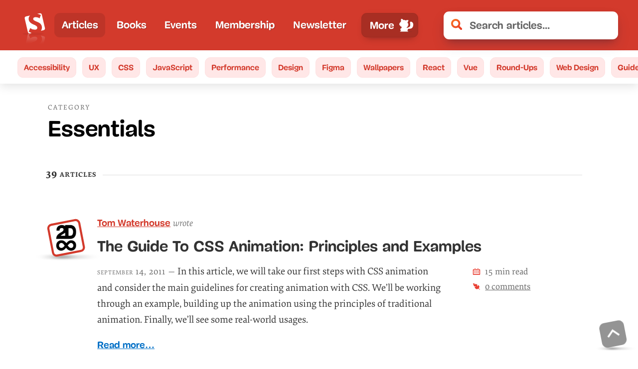

--- FILE ---
content_type: text/html; charset=UTF-8
request_url: https://www.smashingmagazine.com/category/essentials/page/2/
body_size: 45304
content:
<!doctype html><html lang=en><head><meta charset=utf-8><meta name=viewport content="width=device-width,initial-scale=1"><title>Essentials — Smashing Magazine</title><link rel=preconnect href=https://archive.smashing.media><link rel=preconnect href=https://smashingcomments.netlify.app crossorigin><link rel=preconnect href=https://res.cloudinary.com><link rel=preconnect href=https://www.google-analytics.com/><link rel=preconnect href=https://storage.googleapis.com><style>@font-face{font-family:Elena;src:url(/fonts/ElenaWebRegular/ElenaWebRegular-subset-v2.woff2)format("woff2"),url(/fonts/ElenaWebRegular/ElenaWebRegular.woff)format("woff")}@font-face{font-family:Elena;src:url(/fonts/ElenaWebRegularItalic/ElenaWebRegularItalic-subset-v2.woff2)format("woff2"),url(/fonts/ElenaWebRegularItalic/ElenaWebRegularItalic.woff)format("woff");font-style:italic}@font-face{font-family:Elena;src:url(/fonts/ElenaWebBold/ElenaWebBold-subset-v2.woff2)format("woff2"),url(/fonts/ElenaWebBold/ElenaWebBold.woff)format("woff");font-weight:700}@font-face{font-family:Elena;src:url(/fonts/ElenaWebBoldItalic/ElenaWebBoldItalic-subset.woff2)format("woff2"),url(/fonts/ElenaWebBoldItalic/ElenaWebBoldItalic.woff)format("woff");font-weight:700;font-style:italic}@font-face{font-family:Mija;src:url(/fonts/MijaRegular/Mija_Regular-webfont-subset.woff2)format("woff2"),url(/fonts/MijaRegular/Mija_Regular-webfont.woff)format("woff")}@font-face{font-family:Mija;src:url(/fonts/MijaBold/Mija_Bold-webfont-subset-v2.woff2)format("woff2"),url(/fonts/MijaBold/Mija_Bold-webfont.woff)format("woff");font-weight:700}</style><script>var fontsInServiceWorker=sessionStorage.foutFontsStage1Loaded&&sessionStorage.foutFontsStage2Loaded||'serviceWorker'in navigator&&navigator.serviceWorker.controller!==null&&navigator.serviceWorker.controller.state==='activated',docEl;if(!fontsInServiceWorker&&'fonts'in document){function fetchFonts(a){return Promise.all(a.map(function(a){return document.fonts.load(a)}))}sessionStorage.foutFontsStage2Loaded?document.documentElement.className+=" wf-loaded-stage2":sessionStorage.foutFontsStage1Loaded=!0}if("fonts"in document&&!("connection"in navigator&&navigator.connection.saveData)){let a=new FontFace("Elena","url(/fonts/ElenaWebRegular/ElenaWebRegular-subset-v2.woff2) format('woff2')"),b=new FontFace("Elena","url(/fonts/ElenaWebBold/ElenaWebBold-subset-v2.woff2) format('woff2')",{weight:"700"}),c=new FontFace("Elena","url(/fonts/ElenaWebRegularItalic/ElenaWebRegularItalic-subset-v2.woff2) format('woff2')",{style:"italic"}),d=new FontFace("Mija","url(/fonts/MijaBold/Mija_Bold-webfont-subset-v2.woff2) format('woff2')",{weight:"700"}),e=Promise.all([a.load(),b.load(),d.load(),c.load()]).then(a=>{a.forEach(a=>document.fonts.add(a)),document.documentElement.classList.add('wf-loaded-stage2'),sessionStorage.foutFontsStage2Loaded=!0}).catch(a=>{throw new Error(`Error caught: ${a}`)})}(sessionStorage.foutFontsStage1Loaded&&sessionStorage.foutFontsStage2Loaded||'serviceWorker'in navigator&&navigator.serviceWorker.controller!==null&&navigator.serviceWorker.controller.state==='activated')&&(docEl=document.documentElement,docEl.classList.add('wf-loaded-stage2')),!1 in document&&'addEventListener'in window&&'getComputedStyle'in window&&(window.document.documentElement.className+=' no-js'),window.document.documentElement.className+=' enhanced js'</script><style>html{font-family:Arial,sans-serif;line-height:1.15;-webkit-text-size-adjust:100%}body{margin:0}article,figure,footer,header,main,nav,section{display:block}figure{margin:0}a{background-color:transparent}img{border-style:none}svg:not(:root){overflow:hidden}button,input{font:inherit;margin:0}button{text-transform:none}.wf-loaded-stage2 .article--post__author-name,.wf-loaded-stage2 .btn,.wf-loaded-stage2 .h1,.wf-loaded-stage2 .nav-item,.wf-loaded-stage2 .pagination ul li,.wf-loaded-stage2 .read-more-link,.wf-loaded-stage2 .search .search-input,.wf-loaded-stage2 .subnav a,.wf-loaded-stage2 h1,.wf-loaded-stage2 h2{font-family:Mija,-apple-system,BlinkMacSystemFont,roboto slab,droid serif,segoe ui,system-ui,Arial,sans-serif}.wf-loaded-stage2 .article--post__author-name em,.wf-loaded-stage2 .category__title-desc,.wf-loaded-stage2 body,.wf-loaded-stage2 time{font-family:Elena,-apple-system,BlinkMacSystemFont,roboto slab,droid serif,segoe ui,system-ui,Arial,sans-serif}.menu-text--lg,.menu-text--lg--close,.menu-text--sm--close{display:none}.js-show-secondary .menu-text--sm,.menu-text--lg,.menu-text--lg--close,.menu-text--sm--close{display:none}.js-show-secondary .menu-text--sm--close{display:block}@media all and (min-width:800px){.js-show-secondary .main-nav__secondary{display:block;top:50px}.js-show-secondary .menu-text--lg--close,.menu-text--lg{display:block}.js-show-secondary .menu-text--lg,.js-show-secondary .menu-text--sm--close,.menu-text--sm{display:none}}.js-show-secondary .main-nav-more-item__button:before{content:"";display:block;margin-left:.35em;width:45px;height:30px;background-position:50%;background-repeat:no-repeat;background-image:url("data:image/svg+xml,%3Csvg xmlns='http://www.w3.org/2000/svg' viewBox='0 0 50.21 35.05'%3E%3Cellipse cx='27.8' cy='32.92' fill='rgba(60,60,60,0.5)' rx='19.64' ry='1.2'/%3E%3Cpath fill='%23fff' d='M46.48 15.53a5.2 5.2 0 00-2-.31 7 7 0 00-1.43.19 7.66 7.66 0 001.19-1.52 7.12 7.12 0 011.12-.13 5.18 5.18 0 012 .31h.05a2.82 2.82 0 011.44 1.24 2.75 2.75 0 01.18 2 2.36 2.36 0 00-.74-.46 2 2 0 01.86 1c.11.45-.23 1-.67.92a1.86 1.86 0 00-.22-1 2.65 2.65 0 00-.29-1 2.74 2.74 0 00-1.49-1.24zM16.56 28.07c.06-.21.37-1.29.19-1.47 0 0 5.18 5.08 7.22-2.7a6 6 0 001.16.62c-.75 7-6.44 3.43-6.44 3.43.22.13.14 1.25.12 1.47-.16 2.2-3 1.63-3.74.11a2.44 2.44 0 01-.14-.34 1.4 1.4 0 001.63-1.12z' class='cls-2'/%3E%3Cpath fill='%23fff' d='M1.26 14.52c.08.23.18.45.28.67v.05c1.26 2.67 3.76 5 6.81 4.61a12 12 0 003.51-1.05 8.6 8.6 0 013.64-1 7.28 7.28 0 00.1 2.65A9.82 9.82 0 0117 18.5s-.77 2.34-.41 3a1 1 0 00-.15-.18 1.28 1.28 0 00-.8-.4 1 1 0 00-.89.7c-.23.45-.24.83-.63 1.17-1 .87-2.17 2-1.79 3.47a2.64 2.64 0 002.06 1.82A1.39 1.39 0 0016 27c.06-.21.36-1.28.18-1.46 0 0 5.19 5.07 7.23-2.7a5.65 5.65 0 001.16.61c1.43.56 3.94.91 6.11-2.07a20.36 20.36 0 005.68 1.13s-1.55-.55-1.61-1.28c0 0 3.84 1 6 0l-2.43-.32a3.69 3.69 0 001.68-.42 5.24 5.24 0 012.46 0c.73.08 1.06-.31 1.54-.78a1.17 1.17 0 00.09.33 2.06 2.06 0 00.12.35 3.21 3.21 0 00.37.65 1.35 1.35 0 001.27.53.92.92 0 00.53-.28 1.2 1.2 0 00.19-1.16 2 2 0 00-.77-.94 1.85 1.85 0 011 1.76c.44.08.78-.48.67-.93a1.13 1.13 0 00-.13-.32 2.4 2.4 0 00-.72-.7 2.26 2.26 0 01.74.45 2.67 2.67 0 00.1-.64v-.3a2.59 2.59 0 00-.28-1A2.65 2.65 0 0046 16.32l-.14-.06-.08-.05h-.06a10.1 10.1 0 00-3.9-.54 6.3 6.3 0 001.59-2.45 3 3 0 01-.12.73s1.61-.69.71-2.95a1 1 0 01.63.49 4.17 4.17 0 00-1.74-2.81 2.35 2.35 0 01.88.17 3.64 3.64 0 00-1.72-1.34l-.27-2.21.88.31s0-.35-.89-.86a7.17 7.17 0 00.36-3.37C39.32 1 38.27 2.48 38 2.94a12.73 12.73 0 00-2.56.26 2.83 2.83 0 011.29-.62 3.87 3.87 0 00-3.23.94s-2.73-2-5.37-1.29c0 0-.27 1.36 1.42 4.77a6.37 6.37 0 00-2.31 2.67 7.38 7.38 0 011.63-1.59s-2.44 2.6-1.46 4.67a3.77 3.77 0 01.35-1.55c0 .4-.24 3.2 1 4.61a9.92 9.92 0 01-.32-2s.37 2.53 3.84 3.6a4.35 4.35 0 01-1.49-1.54 11.65 11.65 0 002.47 1.23c-.61.18-1 .31-1 .31l-.81.38a6.56 6.56 0 01-2.34-1.49h-.07a.58.58 0 01-.31.08.64.64 0 01-.46-.21 5.47 5.47 0 01-1.14-2.91.66.66 0 01-.33-.31 3.48 3.48 0 01-.19-2.24 6.84 6.84 0 00-6.5-.26 18.29 18.29 0 012.43.43s-4.84.26-7.22 3.71c0 0 1.93-2 2.77-1.7a8.44 8.44 0 00-2.1 3A9.13 9.13 0 0012 16c-3.7.78-5.2-1.7-5.79-3.65 0-.13-.08-.25-.11-.37a.14.14 0 000-.07v-.16a.14.14 0 010-.06q-.1-.24-.1-.47v-.05a.68.68 0 000-.14 2.4 2.4 0 010-.24v-.09a.09.09 0 000-.05v-.08a.28.28 0 010-.09v-.12c-.09-2-1.43-2.88-3-1.92C.82 9.6.44 12.35 1.26 14.52zm26.58-3.41v.05z' class='cls-2'/%3E%3C/svg%3E");order:1}.js-show-secondary .main-nav-more-item__button:after{width:15px;height:15px;order:2;background-image:url("data:image/svg+xml,%3Csvg xmlns='http://www.w3.org/2000/svg' fill='none' viewBox='0 0 12 13'%3E%3Cg filter='url(%23filter)'%3E%3Cpath fill='%23fff' fill-rule='evenodd' d='M2.879 1.05a1 1 0 10-1.415 1.414l2.864 2.864-3.035 3.036a1 1 0 001.414 1.414l3.036-3.035 2.793 2.793A1 1 0 009.95 8.12L7.157 5.328l2.621-2.62a1 1 0 10-1.414-1.415L5.743 3.914 2.879 1.05z' clip-rule='evenodd'/%3E%3C/g%3E%3Cdefs%3E%3Cfilter id='filter' width='11.243' height='11.314' x='0' y='.757' color-interpolation-filters='sRGB' filterUnits='userSpaceOnUse'%3E%3CfeFlood flood-opacity='0' result='BackgroundImageFix'/%3E%3CfeColorMatrix in='SourceAlpha' values='0 0 0 0 0 0 0 0 0 0 0 0 0 0 0 0 0 0 127 0'/%3E%3CfeOffset dy='1'/%3E%3CfeGaussianBlur stdDeviation='.5'/%3E%3CfeColorMatrix values='0 0 0 0 0 0 0 0 0 0 0 0 0 0 0 0 0 0 0.25 0'/%3E%3CfeBlend in2='BackgroundImageFix' result='effect1_dropShadow'/%3E%3CfeBlend in='SourceGraphic' in2='effect1_dropShadow' result='shape'/%3E%3C/filter%3E%3C/defs%3E%3C/svg%3E")}.js-show-secondary .main-nav__secondary{display:flex}button{cursor:pointer}.main-nav-more-item__button,.nav-item-link{white-space:nowrap}.main-nav{position:relative;display:block;min-width:0;color:#fff;grid-column:span 2;font-size:1.05em}.main-nav__primary .nav-item--active{background:rgba(0,0,0,.1);border-radius:11px}.main-nav__secondary .nav-item--active{background-color:transparent;margin:0}@supports(display:grid){.main-nav{display:grid;align-items:center}}@media(min-width:800px){.search{flex-basis:500px}.main-nav{grid-column:auto}.menu-text--sm{display:none}.menu-text--lg{display:block}}.secondary-nav{position:relative;grid-row-start:2;grid-column:1/5}body:not(.enhanced) .main-nav{overflow-x:auto;-webkit-overflow-scrolling:touch}.main-nav__primary{display:flex;list-style:none;padding:.4em 0;margin:0;flex-wrap:nowrap;width:100%;flex-shrink:1;min-width:0;justify-content:flex-start}@supports(display:grid){.main-nav__primary{height:100%}}@media all and (min-width:53.125em){.main-nav__primary{justify-content:space-between!important}}.nav-item{flex-grow:0;background:0 0;text-shadow:none;color:inherit;font-weight:700;display:flex;align-items:center;margin-bottom:0;padding-left:0;font-family:Arial,-apple-system,BlinkMacSystemFont,Roboto Slab,Droid Serif,Segoe UI,Ubuntu,Cantarell,Georgia,serif}.main-nav-more-item{position:relative;width:145px}@media(min-width:42.9375em){.main-nav-more-item{margin-left:.35em}}@media all and (max-width:52.5em){.main-nav-more-item{justify-content:center}}.nav-item-link{padding:.35em .9rem;background:0 0;color:#fff!important;text-shadow:1px 1px 1px rgba(0,0,0,.25);text-decoration:none}@media screen and (min-width:800px){.main-nav__secondary .nav-item-link{color:#d33a2c!important}}.nav-item-link:focus,.nav-item-link:hover{background-color:rgba(0,0,0,.15);border-radius:11px}.main-nav-more-item__button:active,.main-nav-more-item__button:focus,.nav-item-link:active,.nav-item-link:focus{outline-color:var(--THEME_COLOR_OUTLINE,#811d15)!important}.secondary-nav .nav-item-link:active,.secondary-nav .nav-item-link:focus{outline-color:#811d15!important}.main-nav__secondary .nav-item-link{text-shadow:none;width:100%;text-decoration:none;text-decoration-color:#d33a2c;padding:.25em .7rem}.main-nav-more-item__button{padding:.4em .5rem .4em 1rem;border:1px solid rgba(0,0,0,5%);color:inherit;display:flex;align-items:center;justify-content:space-around;line-height:1;position:relative;background-color:rgba(0,0,0,.2);border-radius:11px;box-shadow:0 13px 7px -15px rgba(50,50,93,.25),0 8px 16px -8px rgba(0,0,0,.3),0 -6px 16px -6px rgba(0,0,0,.025)}.main-nav-more-item__button:after{content:"";display:block;margin-left:9px;width:30px;height:30px;background-position:50%;background-repeat:no-repeat;background-image:url("data:image/svg+xml,%3Csvg xmlns='http://www.w3.org/2000/svg' viewBox='0 0 35.96 33.31'%3E%3Cellipse cx='17.98' cy='31.55' fill='rgba(60,60,60,0.3)' rx='14.75' ry='.57'/%3E%3Cpath fill='%23fff' d='M34.94 15v-.93c-.23-3-2.16-5.93-5.22-6.3-2.31-.28-3.39 1.45-2.4 3.84a.43.43 0 000 .05v.11a.14.14 0 010 .06.63.63 0 000 .09v.17c0 .08.06.18.09.29s0 0 0 .05a1 1 0 000 .17.64.64 0 010 .07c0 .18.1.38.14.6a.24.24 0 010 .08v.29c0 .03.06.33.08.5.37 2.58 0 6.27-4.73 7.37A12.74 12.74 0 0019.7 23c-.17-.65-.36-1.25-.55-1.77a5.16 5.16 0 002.05-2.56 11.26 11.26 0 01-.69 2.33c1.81-1.55 2-5.05 2-5.54a4.72 4.72 0 01.21 2c1.55-2.41-1.17-6-1.17-6a9.67 9.67 0 011.84 2.24C23 11.75 20.82 10 20.82 10c2.65-4 2.51-5.68 2.51-5.68-3.26-1.34-7 .73-7 .73a5.12 5.12 0 00-4-1.7 3.61 3.61 0 011.56 1 16.79 16.79 0 00-3.23-.74C10.41 3 9.4 1.16 6.22 1h-.58S5 3.64 5.61 5.19c-1.15.49-1.26.93-1.26.93l1.17-.25-.67 2.67a4.66 4.66 0 00-2.39 1.38 3 3 0 011.15-.07A5.11 5.11 0 001 13.05a1.32 1.32 0 01.87-.51c-1.47 2.69.49 3.76.49 3.76a3.8 3.8 0 010-.92 8.52 8.52 0 002.19 3.9 14.13 14.13 0 01-.24-1.59 5.46 5.46 0 001.93 2.7 6.25 6.25 0 01-.4-1.52 5.87 5.87 0 001.36 1.75c-.12.24-.24.47-.34.71a12 12 0 00-.7 2.13c0 .23-.09.45-.13.66a1.4 1.4 0 00-1-.31 1.4 1.4 0 00-1.09 1 3.1 3.1 0 000 1.57 9.48 9.48 0 001.8 3.92A2.92 2.92 0 004 30.06c-.56.16-1 .83-.72 1.34H22.6c.29-.51-.16-1.18-.72-1.34a2.92 2.92 0 00-1.71.24A9.48 9.48 0 0022 26.44 3.24 3.24 0 0022 25a15.89 15.89 0 012.87-.21 14.93 14.93 0 004.65-.69c3.72-1.24 5.38-5.25 5.38-9zm-12.49.42h-.05v-.07z'/%3E%3C/svg%3E")}.main-nav__secondary{display:none;color:#fff;padding:.2em 0;flex-wrap:wrap;flex-direction:column;justify-content:flex-start;align-items:flex-start;height:10em}@media all and (min-width:31.25em){.main-nav__secondary .nav-item-link{padding:.25em 1.1rem}.main-nav__secondary{padding:.2em .5em}}@media(-webkit-min-device-pixel-ratio:1.3),(min-resolution:124.8dpi){.main-nav__secondary{height:11em}}@media(min-width:800px){.secondary-nav{grid-row:auto;grid-column:auto}.main-nav__secondary{display:none}.main-nav__secondary{position:absolute;top:0;left:-80px;transform:translate(-50%,0);max-width:unset;background:#fff;box-shadow:0 13px 7px -5px rgba(50,50,93,.25),0 8px 16px -8px rgba(0,0,0,.3),0 -6px 16px -6px rgba(0,0,0,.025);border-radius:11px;margin:0;padding:14px 20px 10px 10px;min-width:180px;color:#d33a2c;flex-direction:row;justify-content:space-between;align-items:center;height:auto}.main-nav__secondary:before{content:"";display:block;position:absolute;top:1px;left:50%;transform:translate(-50%,-100%);width:0;height:0;border-left:15px solid transparent;border-right:15px solid transparent;border-bottom:15px solid #fff}}.nav-item-1,.nav-item-10,.nav-item-2,.nav-item-3,.nav-item-4,.nav-item-5,.nav-item-6,.nav-item-7,.nav-item-8,.nav-item-9{display:none}.main-nav__secondary .nav-item-1,.main-nav__secondary .nav-item-10,.main-nav__secondary .nav-item-2,.main-nav__secondary .nav-item-3,.main-nav__secondary .nav-item-4,.main-nav__secondary .nav-item-5,.main-nav__secondary .nav-item-6,.main-nav__secondary .nav-item-7,.main-nav__secondary .nav-item-8,.main-nav__secondary .nav-item-9{display:flex}@media(min-width:42.9375em){.nav-item-1{display:flex}.main-nav__secondary .nav-item-1{display:none}}@media(min-width:52.5em){.nav-item-2{display:flex}.main-nav__secondary .nav-item-2{display:none}}@media(min-width:56.5625em){.nav-item-3{display:flex}.main-nav__secondary .nav-item-3{display:none}}@media(min-width:70em){.nav-item-4{display:flex}.main-nav__secondary .nav-item-4{display:none}}@media(min-width:77.8125em){.nav-item-5{display:flex}.main-nav__secondary .nav-item-5{display:none}}@media(min-width:104.375em){.nav-item-6{display:flex}.main-nav__secondary .nav-item-6{display:none}}@media(min-width:113.4375em){.nav-item-7{display:flex}.main-nav__secondary .nav-item-7{display:none}}@media(min-width:120.625em){.nav-item-8{display:flex}.main-nav__secondary .nav-item-8{display:none}}@media(min-width:136.5625em){.nav-item-9{display:flex}.main-nav__secondary .nav-item-9{display:none}}@media(min-width:179.6875em){.nav-item-10{display:flex}.main-nav__secondary .nav-item-10{display:none}.main-nav-more-item{display:none}.main-nav__primary{justify-content:flex-start}.nav-item{padding:0 .65em}.header,.header.searchFocused{grid-template-columns:-webkit-min-content minmax(140px,-webkit-max-content)0 minmax(250px,600px);grid-template-columns:min-content minmax(140px,max-content)0 minmax(250px,600px)}}@media(max-width:480px){.header .search{grid-column:1/5;margin-top:.5em}.main-nav__primary{justify-content:flex-end}.main-nav-more-item{justify-content:flex-end}}article,header,nav,section{display:block}body h2{line-height:1.2}.h1{font-size:calc(1.625rem + 1.6vw);margin:0;font-family:Arial,-apple-system,BlinkMacSystemFont,Roboto Slab,Droid Serif,Segoe UI,Ubuntu,Cantarell,Georgia,serif}strong{font-weight:bolder;letter-spacing:0}.light-grey{color:#767676!important}.cart-wrapper{color:#333}.cart-wrapper ::after,.cart-wrapper ::before{box-sizing:border-box}[type=submit],button,html [type=button]{-webkit-appearance:button}[type=button]::-moz-focus-inner,[type=submit]::-moz-focus-inner,button::-moz-focus-inner{border-style:none;padding:0}[type=button]:-moz-focusring,[type=submit]:-moz-focusring,button:-moz-focusring{outline:ButtonText dotted 1px}[type=search]{-webkit-appearance:textfield;outline-offset:-2px}[type=search]::-webkit-search-cancel-button,[type=search]::-webkit-search-decoration{-webkit-appearance:none}::-webkit-file-upload-button{-webkit-appearance:button;font:inherit}.grey,.grey a{color:#666!important}.red{color:#d33a2c}.container{margin-right:auto;margin-left:auto}.row{box-sizing:border-box;display:flex;flex:initial;flex-direction:row;flex-wrap:wrap;margin-right:-1rem;margin-left:-1rem}[class*=col-]{box-sizing:border-box;flex:none;padding-right:1rem;padding-left:1rem}@media(min-width:48em){.container{width:52rem}}@media(min-width:64em){.container{width:68rem}.col-md-9{box-sizing:border-box;flex:none;padding-right:1rem;padding-left:1rem}.col-md-9{flex-basis:75%;max-width:75%}}@media(min-width:75em){.container{width:79rem}}.row::after{clear:both}.col-12,.col-3,.col-9{flex-basis:100%;max-width:100%}@media screen and (min-width:48em){.col-3{flex-basis:25%;max-width:25%}.col-9{flex-basis:75%;max-width:75%}.col-12{flex-basis:100%;max-width:100%}}.container{width:calc(100% - .5em);max-width:1440px;margin:0 auto;z-index:1;position:relative}.container::after{content:"";display:table;clear:both}@media screen and (min-width:40em){.container{width:92vw}}@media screen and (min-width:48em){.container{width:85vw}}@media(max-width:1024px){.col{width:100%!important;padding:0 1em}.row{margin-left:0;margin-right:0}}body,html{min-height:100%;overflow-x:hidden}#main{position:relative;z-index:0;background-color:#fff}body{display:flex;flex-direction:column;background-color:#fff}img{max-width:100%}:focus{outline:dotted 3px!important}.header{background:#d33a2c;background:var(--THEME_COLOR,#d33a2c);position:relative;display:grid;-moz-column-gap:0;column-gap:0;justify-content:flex-start;align-items:center;padding:.8em;z-index:2;grid-template-columns:-webkit-min-content -webkit-min-content 1fr;grid-template-columns:min-content min-content 1fr;-moz-column-gap:5px;column-gap:5px}@media all and (min-width:31.25em){.header{grid-template-columns:-webkit-min-content -webkit-min-content 0 minmax(100px,100%);grid-template-columns:min-content min-content 0 minmax(100px,100%);-moz-column-gap:10px;column-gap:10px}}@media(min-width:700px){.header{grid-template-columns:-webkit-min-content minmax(140px,2fr)0 minmax(100px,350px);grid-template-columns:min-content minmax(140px,2fr)0 minmax(100px,350px)}}@media(min-width:740px){.header{padding:1rem 2em}}.search{flex-basis:100px;flex-shrink:1}a.skip-main{left:-999px;position:absolute;top:auto;width:1px;height:1px;overflow:hidden;z-index:-999}body{font-feature-settings:"onum" 1;color:#333;overflow:hidden;text-rendering:optimizeLegibility;-webkit-font-smoothing:antialiased;-moz-osx-font-smoothing:grayscale;font-family:Arial,-apple-system,BlinkMacSystemFont,Roboto Slab,Droid Serif,Segoe UI,Ubuntu,Cantarell,Georgia,serif}body{font-size:1.125em}@media screen and (min-width:48em){body{font-size:calc(.35842vw + .95296em)}}body li,body p{line-height:calc(1.5em + .2vw);word-break:break-word}body h1,body h2{line-height:1.2}body h4{line-height:calc(1.3em + .2 * (100vw - 21em)/14)}@supports(-ms-ime-align:auto){body{font-feature-settings:normal}}::-webkit-input-placeholder{color:#666}:-moz-placeholder{color:#000}::-moz-placeholder{color:#000}:-ms-input-placeholder{color:#666}time{font-size:.8em;color:#666;text-transform:lowercase;font-feature-settings:"smcp" 1,"c2sc" 1;letter-spacing:1px;font-variant:small-caps;text-transform:lowercase;background-position:50% 72%;font-family:Arial,-apple-system,BlinkMacSystemFont,Roboto Slab,Droid Serif,Segoe UI,Ubuntu,Cantarell,Georgia,serif}p{margin:calc(1em + .5vw)0}figure{margin:0;padding:0}figure:after,figure:before{content:" ";display:table;clear:both}a{padding:10px 0;text-decoration-skip-ink:auto;text-decoration-thickness:1px;text-underline-offset:1px;text-decoration-offset:initial;text-decoration-line:underline;color:#006fc6}.read-more-link{font-size:.95em;font-weight:700;display:table;margin-top:.5em;text-underline-offset:5px;font-family:Arial,-apple-system,BlinkMacSystemFont,Roboto Slab,Droid Serif,Segoe UI,Ubuntu,Cantarell,Georgia,serif}.h1,h1{font-size:calc(1.625rem + 1.6vw);margin:0;font-family:Arial,-apple-system,BlinkMacSystemFont,Roboto Slab,Droid Serif,Segoe UI,Ubuntu,Cantarell,Georgia,serif}h2{font-size:calc(1.375rem + 1.6vw);margin:0;font-family:Arial,-apple-system,BlinkMacSystemFont,Roboto Slab,Droid Serif,Segoe UI,Ubuntu,Cantarell,Georgia,serif}h4{font-size:calc(1.125rem + .25vw);text-transform:uppercase;letter-spacing:1px;margin-top:2em;margin-bottom:1em;color:#333}@media all and (min-width:1550px){.h1,h1{font-size:2.13894em}h2{font-size:2.14857em}}:target{scroll-margin-top:2rem}ul{padding:0;margin:1em 0;max-width:100%}ul{list-style:none;padding-left:calc(1.4em + .7vw);list-style-image:url(/images/bullet.svg)}ul>li{margin-bottom:.5em;padding-left:.25em}.category__header{background:#d33a2c;padding:1em 0;color:#fff}.category__header--alt{background:#fff;padding:2em 0 0}.category__title{text-shadow:1px 1px 1px rgba(0,0,0,.25)}.category__title-desc{display:block;margin-bottom:.5em;letter-spacing:2px;color:#fff;font-size:.35em;font-weight:400;line-height:1.2;text-shadow:none;text-transform:uppercase;font-family:Arial,-apple-system,BlinkMacSystemFont,Roboto Slab,Droid Serif,Segoe UI,Ubuntu,Cantarell,Georgia,serif}.btn{display:inline-block;border-radius:11px;padding:.5em 1em;text-align:center;color:#fff;border:none;font-weight:700;background:0 0;background-color:#d33a2c;background-image:linear-gradient(to bottom,#f88040,#d33a2c);font-size:.9em;outline:0;font-family:Arial,-apple-system,BlinkMacSystemFont,Roboto Slab,Droid Serif,Segoe UI,Ubuntu,Cantarell,Georgia,serif}.header__topics{display:none}.input{border:none;display:block;color:#333;background-color:#fff;padding:.4em .75em;border-radius:5.5px;outline:0;font-size:1.15rem;width:100%}.input::-webkit-input-placeholder{color:#666}.input:-ms-input-placeholder,.input::-webkit-input-placeholder{color:#666}.input::-moz-placeholder{color:#000}.input::-ms-clear{display:none}.search .search-input{padding-left:52px;background-image:url("data:image/svg+xml,%3Csvg xmlns=%22http://www.w3.org/2000/svg%22 viewBox=%220 0 24 24%22 height=%2224%22 width=%2224%22%3E%3Cdefs%3E%3ClinearGradient id=%22linear-gradient%22 x1=%2222.31%22 y1=%2223.62%22 x2=%223.73%22 y2=%223.05%22 gradientUnits=%22userSpaceOnUse%22%3E%3Cstop offset=%220%22 stop-color=%22%23e93722%22/%3E%3Cstop offset=%221%22 stop-color=%22%23f86f25%22/%3E%3C/linearGradient%3E%3C/defs%3E%3Ctitle%3EMagnifier%3C/title%3E%3Cpath fill=%22url(%23linear-gradient)%22 d=%22M23.33 20.1l-4.73-4.74a10.06 10.06.0 10-3.23 3.23l4.74 4.74a2.29 2.29.0 103.22-3.23zM5.85 14.26a5.94 5.94.0 118.42.0 6 6 0 01-8.42.0z%22/%3E%3C/svg%3E");background-repeat:no-repeat;background-size:22px;background-position:15px 45%;font-size:calc(1em + .1vw);border-radius:11px;padding-top:1rem;padding-bottom:1rem;font-weight:700;box-shadow:0 13px 27px -5px rgba(50,50,93,.25),0 8px 16px -8px rgba(0,0,0,.3),0 -6px 16px -6px rgba(0,0,0,.025);font-family:Arial,-apple-system,BlinkMacSystemFont,Roboto Slab,Droid Serif,Segoe UI,Ubuntu,Cantarell,Georgia,serif}.search-button{width:0;height:0;padding:0}.enhanced .search-button{display:none}.search-input-wrapper{position:relative}.search-clear-button{background:0 0;border:none;position:absolute;right:0;top:50%;transform:translate(-25%,-50%);opacity:0;padding:.5em}.search-results{background:var(--THEME_COLOR,#d33a2c);color:#fff}.logo{font-size:1em;line-height:0;width:3em;flex-basis:3em;flex-shrink:0;position:relative;z-index:0}@media all and (min-width:1450px){.logo{width:10.5em;flex-basis:10.5em}.logo img{transform:none}}.logo a{display:block;background:0 0;outline:0;padding:0;color:transparent}.logo a picture{display:block}.logo img{height:3.5em;transform:translate(0,15%)}a.back-to-top{display:block;background:0 0;width:50px;height:50px;opacity:.7;text-shadow:none;border-radius:11px;padding:12.5px;transform-origin:bottom left;will-change:transform;transform:rotate(-11deg);background-color:#666}a.back-to-top svg{display:block}.back-to-top-wrapper{width:50px;height:50px;display:none;position:fixed;bottom:20px;right:20px;z-index:9}.back-to-top-wrapper::before{display:block;content:"";height:90%;width:160%;position:absolute;background-image:url([data-uri]);background-size:100%;background-repeat:no-repeat;top:89%;left:-30%;right:0;transform-origin:30% 50%}@media(min-height:600px){.back-to-top-wrapper{display:block}}input{border-color:#aaa}.back-to-top-wrapper{will-change:transform;-webkit-backface-visibility:hidden;backface-visibility:hidden}.constrast-switch-container{position:relative}.cookie-banner{background-color:#fff;border-radius:11px;position:fixed;width:calc(19em + 1vw);padding:1em 1.5em;font-size:1em;z-index:99;box-shadow:0 6px 40px rgba(0,0,0,.3);bottom:1.25em;right:1.25em}.cookie-banner p{font-size:.9em;margin-top:0}.cookie-banner__container{display:flex}.cookie-banner button{padding:.9em 1em}@media screen and (max-width:480px){.cookie-banner{right:0;left:0;width:100%;border-radius:0;bottom:0}.cookie-banner p{margin-top:1em}}@media screen and (max-width:380px){.cookie-banner p{margin-top:0}}.cookies--btn{width:100%}.mr5{margin-right:.5em}.mr0{margin-right:0!important}.btn--white{background:#fff;color:#267dcc;border:1px solid #fff}.btn--white--bordered{border:1px solid #ddd}.btn--green{background-color:#41b14f;background-image:linear-gradient(#9ec14c,#41b14f);color:#fff}img{position:relative}img::before{height:2.5em;display:block;top:2em;content:" ";width:100%;z-index:2;left:0}img::after{content:url("data:image/svg+xml,%3Csvg xmlns=%22http://www.w3.org/2000/svg%22 width=%221em%22 height=%221em%22 viewBox=%220 0 32 32%22 style=%22margin-right:10px%22%3E%3Cpath fill=%22%23777%22 d=%22M26 28H6v-4l6-10 8.219 10L26 20v8z%22/%3E%3Cpath fill=%22%23777%22 d=%22M26 15c0 1.657-1.343 3-3 3s-3-1.343-3-3 1.343-3 3-3 3 1.343 3 3z%22/%3E%3Cpath fill=%22%23777%22 d=%22M28.681 7.159c-.694-.947-1.662-2.053-2.724-3.116s-2.169-2.03-3.116-2.724c-1.612-1.182-2.393-1.319-2.841-1.319H4.5c-1.378.0-2.5 1.121-2.5 2.5v27C2 30.878 3.122 32 4.5 32h23c1.378.0 2.5-1.122 2.5-2.5V10c0-.448-.137-1.23-1.319-2.841zM24.543 5.457c.959.959 1.712 1.825 2.268 2.543H22V3.189c.718.556 1.584 1.309 2.543 2.268zM28 29.5c0 .271-.229.5-.5.5h-23c-.271.0-.5-.229-.5-.5v-27c0-.271.229-.5.5-.5.0.0 15.499.0 15.5.0v7c0 .552.448 1 1 1h7v19.5z%22/%3E%3C/svg%3E")" " attr(alt);font-size:.9em;display:block;color:#666;line-height:1.5;position:absolute;font-style:italic;z-index:2;top:calc(2em - 35px);text-align:center;width:104%;left:-2%;padding:2.25em 1em;text-shadow:none;background-color:#eee;border-radius:11px}.article--post{padding-left:5em;margin:4em 0}.article--post:after,.article--post:before{content:" ";display:table;clear:both}@media(max-width:64em){a.back-to-top{opacity:.3}.article--post{padding-left:4.5em}}.article--post header{clear:both}.article--post header:after,.article--post header:before{content:" ";display:table;clear:both}.article--post .article--post__teaser{display:inline}.article--post__time{font-size:.9em}.article--post__title{color:#333;font-size:calc(18px + 1vw);max-width:800px!important;margin:.15em 0 .5em;margin-top:calc(-2em + 1.5vw)}@media screen and (min-width:64em){.article--post__title{margin-top:calc(-2em + 1.75vw)}}.article--post__title a{color:#333;text-decoration:none;background:0 0;padding:0}.article--post__content{width:70%;float:left;font-size:1em}.article--post__content p{margin:0}@media all and (max-width:980px){.article--post__content{width:100%;float:none}}.article--post__image{float:left;margin-left:0;margin-right:.45em}@media screen and (min-width:40em){.article--post__image{margin-left:-5em;margin-right:.85em}}.article--post__author-name{color:#666;font-weight:700;font-size:calc(.9em + .1vw);font-family:Arial,-apple-system,BlinkMacSystemFont,Roboto Slab,Droid Serif,Segoe UI,Ubuntu,Cantarell,Georgia,serif}.article--post__author-name em{font-weight:400;font-family:-apple-system,BlinkMacSystemFont,Roboto Slab,Droid Serif,Segoe UI,Ubuntu,Cantarell,sans-serif}@media(max-width:40em){.article--post{padding-left:0;padding-top:1.5em;margin:2.5em 0}.article--post:first-child{margin:1em 0}.article--post__title{margin-top:.75em}.article--post__title{clear:both}.article--post__author-name{position:relative;top:1.1em}}.article--post__stats{float:right;width:24%;font-size:.9em}.article--post__stats ul{list-style:none;padding:0;margin-left:0;margin-top:0}.article--post__stats ul li::before{display:none}.article--post__stats ul li{padding-left:1.5em;margin:.1em 0;color:#666;background-repeat:no-repeat;background-size:1em 1em;background-position:0}.article--post__stats ul li.article--post__reading-time{background-image:url("data:image/svg+xml,%3Csvg xmlns='http://www.w3.org/2000/svg' viewBox='0 0 28.84 26.6'%3E%3Cdefs%3E%3Cstyle%3E.cls-1%7Bfill:%23e93e32%7D%3C/style%3E%3C/defs%3E%3Crect class='cls-1' x='8.25' y='2.31' width='3.06' height='3.66' rx='1.03' ry='1.03'/%3E%3Crect class='cls-1' x='17.53' y='2.31' width='3.06' height='3.66' rx='1.03' ry='1.03'/%3E%3Cpath class='cls-1' d='M24.1 5.39h-2.56a2 2 0 01-2 1.59h-1a2 2 0 01-2-1.59h-4.28a2 2 0 01-2 1.59h-1a2 2 0 01-2-1.59H4.75a2.07 2.07 0 00-2.08 2.07v14.75a2.07 2.07 0 002.07 2.07H24.1a2.07 2.07 0 002.07-2.07V7.46a2.07 2.07 0 00-2.07-2.07zm-.29 16.15H5.23V8.45h18.58z'/%3E%3Cpath class='cls-1' d='M7.18 11.71h2.5v2.5h-2.5zM11.27 11.71h2.5v2.5h-2.5zM15.26 11.71h2.5v2.5h-2.5zM19.35 11.71h2.5v2.5h-2.5zM7.18 15.78h2.5v2.5h-2.5zM11.27 15.78h2.5v2.5h-2.5zM15.26 15.78h2.5v2.5h-2.5zM19.35 15.78h2.5v2.5h-2.5z'/%3E%3C/svg%3E")}.article--post__stats ul li.article--post__comments-count{background-image:url("data:image/svg+xml,%3Csvg xmlns=%22http://www.w3.org/2000/svg%22 viewBox=%220 0 28.84 26.6%22%3E%3Cdefs%3E%3Cstyle%3E.cls-1%7Bfill:%23e93e32%7D%3C/style%3E%3C/defs%3E%3Ctitle%3EArtboard 29%3C/title%3E%3Cpath class=%22cls-1%22 d=%22M3.29 2.73a66.7 66.7.0 003.21 9.52l6.29 1.08-4.69 2.2c2.91 5.28 7 9.09 12.14 4.55L25 24.52l.57-.52-3.83-5.48c3.6-4.32 1.74-7.76-1.93-10.36L17 13.29l-.1-6.85A43.83 43.83.0 0011 4L9 7.7V3.39c-2.2-.65-4.07-1.08-5.08-1.3a.52.52.0 00-.63.64z%22/%3E%3C/svg%3E")}.article--post__stats ul li.article--post__comments-count a{color:#666;text-underline-color:#666}@media all and (max-width:980px){.article--post__stats{width:100%;float:none;clear:both}.article--post__stats ul li{display:inline;margin-right:1.5em}}::-moz-range-track,::-ms-track{background-color:#3f91e5;width:100%}.articles__header__graphic img{display:none}@media all and (min-width:1025px){.articles__header__graphic img{display:block;width:100%;height:auto}.articles__header__graphic{position:absolute}.articles__header__graphic{width:230px;margin-top:-1em}}.bio-image{--bio-image-border-width:5px}.bio-image,.bio-image *,.bio-image :after,.bio-image :before{box-sizing:border-box}.bio-image{padding:0;margin:0;display:block;width:inherit;height:inherit;border-radius:inherit;position:relative}.bio-image::before{display:block;content:"";height:90%;width:160%;position:absolute;background-image:url([data-uri]);background-size:100%;background-repeat:no-repeat;top:89%;left:-30%;right:0;transform-origin:30% 50%;opacity:1;transition:opacity .3s ease-in-out}a.bio-image-link{background:0 0;text-shadow:none;color:inherit;padding:0;display:block;border-radius:inherit;width:inherit;height:inherit}.bio-image-wrapper{background:var(--bio-image-background-color,var(--bio-image-border-color,#d33a2c));border:solid var(--bio-image-border-width,8px)var(--bio-image-border-color,#d33a2c);border-radius:inherit;transform:scale(.84)translateX(15%)rotateZ(-11deg);transform-origin:0 100%;overflow:hidden;width:100%;height:100%}.bio-image-image{width:100%;height:100%;-o-object-fit:cover;object-fit:cover;display:block;transform:scale(1.2)rotateZ(11deg)}.small-caps{font-feature-settings:"smcp" 1,"c2sc" 1;letter-spacing:1px;font-variant:small-caps;text-transform:lowercase;background-position:50% 72%}*,::after,::before{box-sizing:border-box}.rounded-lg{border-radius:.694rem}.block{display:block}.h-20{height:5rem}.w-20{width:5rem}footer{content-visibility:auto}header.subnav__header{background:#fff;padding:.2rem 0 0;z-index:1}.subnav__primary::-webkit-scrollbar{display:none;width:0;background:0 0}.subnav__tags li:first-child{padding-left:14px}.subnav__tags li:last-child{padding-right:.8em}.subnav__tags .subnav-item{margin-bottom:0}@media(min-width:740px){header.subnav__header{padding:.25rem 0 0;box-shadow:0 4px 20px rgba(0,0,0,.12)}.subnav__tags li:first-child{padding-left:35px}}.subnav .nav-item-link{color:#d33a2c!important;text-shadow:none!important;font-weight:700;font-family:Mija;text-decoration-skip-ink:auto;text-decoration-thickness:1px;text-underline-offset:1px;border-radius:11px;font-size:1rem;background-color:#ffe7e7;transition:.2s border ease-in-out,.2s box-shadow ease-in-out;border:1px solid #fee0e0}.subnav .nav-item-link:hover{color:#d33a2c;text-shadow:none;font-weight:700;font-family:Mija;border-radius:11px;background-color:#ffe3e3;border:1px solid #faa4a4}.subnav-item a:active,.subnav-item a:active:hover,.subnav-item a:focus,.subnav-item a:focus:hover{box-shadow:inset 0 1px 3px rgba(0,0,0,.12);background-color:#d33a2c;color:#fff!important;outline:0}.subnav-item{display:flex;margin-right:9px;padding-left:3px}.subnav-item .nav-item-link{padding:2px 12px}.subnav a{background:0 0;font-weight:700;display:flex;align-items:center;text-decoration:none}.subnav__primary{padding:.25em 0;margin-top:.25em;margin-bottom:.35em;display:flex;position:relative;scroll-snap-type:x;scroll-padding:1rem;overflow-x:auto;scrollbar-width:none}.subnav-more-item__button{padding:.2em 1em;border:1px solid #ddd;border-radius:11px;background:0 0;display:flex;align-items:center;justify-content:space-around;color:#d33a2c;position:relative;font-size:.85em;min-width:max-content;transition:none}.subnav-item--active a.nav-item-link,.subnav-item--active a.nav-item-link:hover{background-color:#d33a2c;color:#fff!important;border:1px solid #d33a2c}.category__title-desc{font-size:.3em}.black{color:#000}.ib{display:inline-block}.category__related--alt{margin-top:0}.mas,.mhs,.mrs{margin-right:5px!important}.mam,.mbm,.mvm{margin-bottom:10px!important}.mal,.mbl,.mvl{margin-bottom:20px!important}.italic{font-style:italic!important}.flex{display:flex}.flex-wrap{flex-wrap:wrap}.hidden{display:none!important}.subnav-item--green .nav-item-link{color:#137d54!important;background-color:#d6f3e7;transition:.2s border ease-in-out,.2s box-shadow ease-in-out;border:1px solid #c6f2e0}.category__section .article--post:first-child{margin:3.5em 0}.subnav-item--green .nav-item-link:hover{background-color:#c8f1e0;border:1px solid #a0dcc4}.subnav .nav-item-link:hover{color:#d33a2c;text-shadow:none;font-weight:700;border-radius:11px;background-color:#ffe3e3;border:1px solid #faa4a4}</style><link href=/css/main.css rel=stylesheet media=all><link rel=preload href=/js/nav-v2.js as=script fetchpriority=high><link rel=preload href=/fonts/MijaBold/Mija_Bold-webfont-subset-v2.woff2 as=font type=font/woff2 crossorigin fetchpriority=high media="(prefers-reduced-data: no-preference)"><link rel=preload href=/fonts/ElenaWebRegular/ElenaWebRegular-subset-v2.woff2 as=font crossorigin fetchpriority=high media="(prefers-reduced-data: no-preference)"><link rel=preload href=/fonts/ElenaWebRegularItalic/ElenaWebRegularItalic-subset-v2.woff2 as=font media="(min-width: 800px)" type=font/woff2 crossorigin fetchpriority=low media="(prefers-reduced-data: no-preference)"><link rel=alternate type=application/rss+xml title="Smashing Magazine &amp;raquo; Essentials" href=https://www.smashingmagazine.com/categories/essentials/index.xml><meta name=description content="Magazine on CSS, JavaScript, front-end, accessibility, UX and design. For developers, designers and front-end engineers."><meta name=robots content="noodp"><link rel=canonical href=https://www.smashingmagazine.com/categories/essentials/><meta property="og:locale" content="en_US"><meta property="og:type" content="article"><meta property="og:title" content="Essentials — Smashing Magazine"><meta property="og:description" content="Magazine on CSS, JavaScript, front-end, accessibility, UX and design. For developers, designers and front-end engineers."><meta property="og:url" content="https://www.smashingmagazine.com/categories/essentials/"><meta property="og:site_name" content="Smashing Magazine"><meta property="article:publisher" content="https://www.facebook.com/smashmag"><meta property="article:section" content="General"><meta property="article:published_time" content="2013-04-18 08:30:57 +0000 UTC"><meta property="article:modified_time" content=" 2013-04-18 08:30:57 +0000 UTC"><meta property="og:updated_time" content="2013-04-18 08:30:57 +0000 UTC"><meta property="og:image" content="https://smashingmagazine.com/images/smashing-category.png"><meta name=twitter:card content="summary_large_image"><meta name=twitter:description content="Smashing Magazine — front-end, UX and design for front-end engineers and designers"><meta name=twitter:title content="Essentials — Smashing Magazine"><meta name=twitter:site content="@smashingmag"><meta name=twitter:image content="https://smashingmagazine.com/images/smashing-category.png"><meta property="DC.date.issued" content="2013-04-18 08:30:57 +0000 UTC"><meta name=theme-color content="#d33a2c"><meta property="fb:pages" content="45576747489"><meta name=google-site-verification content="X5sd8PEDJqYLSR98RKgSozn-0RNpknXFlGoA-UXe5K0"><meta name=p:domain_verify content="40d67b22ec16f115be9bb71c7405d527"><link rel=icon href=/images/favicon/favicon.ico><link rel=icon href=/images/favicon/favicon.svg type=image/svg+xml><link rel=apple-touch-icon href=/images/favicon/apple-touch-icon.png><link rel=manifest href=/manifest.json></head><body data-instant-whitelist class=no-js><div data-handler=PreLoad id=top></div><a href=#main-heading class=skip-main>Skip to main content</a>
<a href=/articles/ class=skip-main>Jump to list of all articles</a>
<a href=#topics class=skip-main>Jump to all topics</a><header class="global-header header"><div class=logo><a href=/ title="&larr; Back to the homepage"><picture><source media="(max-width: 1450px)" srcset=/images/logo.svg><source media="(min-width: 1450px)" srcset=/images/logo--full.svg><img src=/images/logo/logo.svg loading=eager decoding=async alt="Smashing Magazine"></picture></a></div><nav class=main-nav aria-label=main><ul class=main-nav__primary><li class="nav-item nav-item-1 nav-item--active"><a data-instant class=nav-item-link href=/articles/>Articles</a></li><li class="nav-item nav-item-2"><a data-instant class=nav-item-link href=/printed-books/>Books</a></li><li class="nav-item nav-item-3"><a data-instant class=nav-item-link href=/events/>Events</a></li><li class="nav-item nav-item-4"><a data-instant class=nav-item-link href=/membership/>Membership</a></li><li class="nav-item nav-item-5"><a data-instant class=nav-item-link href=/the-smashing-newsletter/>Newsletter</a></li><li class="nav-item nav-item-6"><a class=nav-item-link href=/write-for-us/>Write for us</a></li><li class="nav-item nav-item-7"><a class=nav-item-link href=/advertise/>Advertise</a></li><li role=none class="nav-item main-nav-more-item"><button class=main-nav-more-item__button type=button aria-haspopup=true aria-expanded=false>
<span class=menu-text--lg>More</span>
<span class=menu-text--lg--close>Less</span>
<span class=menu-text--sm>Menu</span>
<span class=menu-text--sm--close>Less</span></button></li></ul></nav><nav class=secondary-nav aria-label=mobile-only><ul class=main-nav__secondary><li class="nav-item nav-item-1 nav-item--active"><a data-instant class=nav-item-link href=/articles/>Articles</a></li><li class="nav-item nav-item-2"><a data-instant class=nav-item-link href=/printed-books/>Books</a></li><li class="nav-item nav-item-3"><a data-instant class=nav-item-link href=/events/>Events</a></li><li class="nav-item nav-item-4"><a data-instant class=nav-item-link href=/membership/>Membership</a></li><li class="nav-item nav-item-5"><a data-instant class=nav-item-link href=/the-smashing-newsletter/>Newsletter</a></li><li class="nav-item nav-item-6"><a class=nav-item-link href=/write-for-us/>Write for us</a></li><li class="nav-item nav-item-7"><a class=nav-item-link href=/advertise/>Advertise</a></li></ul></nav><div class=search><form data-handler=Search id=js-search-form class=search-form method=get action="https://www.google.com/webhp?q=site:smashingmagazine.com"><div class=search-input-wrapper><input class="input search-input" inputmode=search type=search name=q id=js-search-input autocomplete=off placeholder="Search articles..." aria-label="Search articles">
<input type=hidden name=sitesearch value=smashingmagazine.com>
<a id=js-search-clear-button class=search-clear-button tabindex=-1 role=button><svg xmlns="http://www.w3.org/2000/svg" viewBox="0 0 15.35 15.36" width="16" height="16" tabind="-1"><title>Clear Search</title><path fill="#e33b2a" d="M8.38 11.41c-.5-.5-.78-.52-1.33.0L4 14.49c-1.18 1.18-1.7 1.18-3-.16s-1.18-2-.18-3L4 8.14A.69.69.0 003.93 7l-3-3c-1-1-1.13-1.81.0-3s1.9-1.21 3.13.0L7 4a.66.66.0 001.11.0c.63-.65 2.49-2.51 3.28-3.35a1.46 1.46.0 012.3-.15c.24.24.47.42.89.84.86.86.94 1.57.05 2.46l-3.27 3.26c-.36.34-.52.58-.16.94l3.27 3.27c1.1 1.1 1.23 1.7.05 2.88l-.58.58a1.59 1.59.0 01-2.46-.21z"/></svg></a></div><input type=submit class="search-button btn" name=submit value=Search id=js-search-submit></form></div></header><script src=/js/nav-v2.js fetchpriority=high defer></script><div><div data-component=SearchResults class=search-results data-lite=true></div></div><header class=subnav__header id=all-topics><nav class=subnav role=navigation aria-label=secondary><ul class="subnav__primary subnav__tags flex"><li class=subnav-item><a data-instant class=nav-item-link href=/category/accessibility/>Accessibility</a></li><li class=subnav-item><a data-instant class=nav-item-link href=/category/ux/>UX</a></li><li class=subnav-item><a data-instant class=nav-item-link href=/category/css/>CSS</a></li><li class=subnav-item><a data-instant class=nav-item-link href=/category/javascript/>JavaScript</a></li><li class=subnav-item><a data-instant class=nav-item-link href=/category/performance/>Performance</a></li><li class=subnav-item><a data-instant class=nav-item-link href=/category/design/>Design</a></li><li class=subnav-item><a data-instant class=nav-item-link href=/category/figma/>Figma</a></li><li class=subnav-item><a data-instant class=nav-item-link href=/category/wallpapers/>Wallpapers</a></li><li class=subnav-item><a data-instant class=nav-item-link href=/category/react/>React</a></li><li class=subnav-item><a data-instant class=nav-item-link href=/category/vue/>Vue</a></li><li class=subnav-item><a data-instant class=nav-item-link href=/category/round-ups/>Round-Ups</a></li><li class=subnav-item><a data-instant class=nav-item-link href=/category/web-design/>Web Design</a></li><li class=subnav-item><a data-instant class=nav-item-link href=/category/guides/>Guides</a></li><li class=subnav-item><a data-instant class=nav-item-link href=/category/business/>Business</a></li><li class=subnav-item><a data-instant class=nav-item-link href=/category/career/>Career</a></li><li class=subnav-item><a data-instant class=nav-item-link href=/category/privacy/>Privacy</a></li><li role=none class="subnav-item subnav-more-item"><a class=subnav-more-item__button href=/articles/><span class=menu-text>Jump to all articles ↬</span></a></li></ul></nav></header><main id=main><header class="category__header category__header--alt"><div class=container><div class=row><div class=col-12><h1 class="h1 mbl"><span class="category__title-desc grey">Category</span><span class=black>Essentials</span></h1></div></div></div></header><section class="block category__section"><div class=container><div class=row><div class=col-12><div class=col-12><h4 class=right-lined><span>39
articles</span></h4></div><style>.membership-desc .desc{display:none}.membership-desc .desc-show{display:flex}.membership-desc .desc-hide{display:none}.membership-desc .usd9-12{display:flex}</style><article class=article--post><header><div class="article--post__image rounded-lg w-20 h-20"><figure role=presentation class=bio-image><a href=/author/tom-waterhouse class=bio-image-link><div class=bio-image-wrapper><img class=bio-image-image src=/images/authors/tom-waterhouse.jpg loading=eager decoding=async fetchpriority=high width=100 height=100 alt="Tom Waterhouse"></div></a></figure></div><span class=article--post__author-name><a class=red href=/author/tom-waterhouse>Tom Waterhouse</a>
<em class=light-grey>wrote</em></span></header><h2 class="article--post__title h1"><a href=/2011/09/the-guide-to-css-animation-principles-and-examples/>The Guide To CSS Animation: Principles and Examples</a></h2><footer class=article--post__stats><ul><li class=article--post__reading-time><span class=small-caps>15</span> min read</li><li class=article--post__comments-count><a href=/2011/09/the-guide-to-css-animation-principles-and-examples/#comments-the-guide-to-css-animation-principles-and-examples><span data-component=CommentsCount data-insert=true data-thread=/2011/09/the-guide-to-css-animation-principles-and-examples/>0 comments</span></a></li></ul></footer><div class=article--post__content><p class=article--post__teaser><time datetime=2011-09-14 class=article--post__time>September 14, 2011 —</time>
In this article, we will take our first steps with CSS animation and consider the main guidelines for creating animation with CSS. We’ll be working through an example, building up the animation using the principles of traditional animation. Finally, we’ll see some real-world usages.
<a href=/2011/09/the-guide-to-css-animation-principles-and-examples/ class=read-more-link>Read more&mldr;</a></p></div></article><article class=article--post><header><div class="article--post__image rounded-lg w-20 h-20"><figure role=presentation class=bio-image><a href=/author/louis-lazaris class=bio-image-link><div class=bio-image-wrapper><picture><source width=100 height=100 type=image/avif srcset=[data-uri]><img class=bio-image-image src=https://files.smashing.media/authors/download%20%2848%29.jpg loading=eager decoding=async fetchpriority=high width=100 height=100 alt="Louis Lazaris"></picture></div></a></figure></div><span class=article--post__author-name><a class=red href=/author/louis-lazaris>Louis Lazaris</a>
<em class=light-grey>wrote</em></span></header><h2 class="article--post__title h1"><a href=/2011/07/learning-to-use-the-before-and-after-pseudo-elements-in-css/>Learning To Use The :after And :before Pseudo-Elements In CSS</a></h2><footer class=article--post__stats><ul><li class=article--post__reading-time><span class=small-caps>9</span> min read</li><li class=article--post__comments-count><a href=/2011/07/learning-to-use-the-before-and-after-pseudo-elements-in-css/#comments-learning-to-use-the-before-and-after-pseudo-elements-in-css><span data-component=CommentsCount data-insert=true data-thread=/2011/07/learning-to-use-the-before-and-after-pseudo-elements-in-css/>0 comments</span></a></li></ul></footer><div class=article--post__content><p class=article--post__teaser><time datetime=2011-07-13 class=article--post__time>July 13, 2011 —</time>
In this article, Louis Lazaris puts together a fairly comprehensive run-down of pseudo-elements. Get all of the concepts you need in order to create something practical with this technique.
<a href=/2011/07/learning-to-use-the-before-and-after-pseudo-elements-in-css/ class=read-more-link>Read more&mldr;</a></p></div></article><article class=article--post><header><div class="article--post__image rounded-lg w-20 h-20"><figure role=presentation class=bio-image><a href=/author/andy-croxall class=bio-image-link><div class=bio-image-wrapper><img class=bio-image-image src=/images/authors/andy-croxall.jpg loading=eager decoding=async fetchpriority=high width=100 height=100 alt="Andy Croxall"></div></a></figure></div><span class=article--post__author-name><a class=red href=/author/andy-croxall>Andy Croxall</a>
<em class=light-grey>wrote</em></span></header><h2 class="article--post__title h1"><a href=/2011/05/10-oddities-and-secrets-about-javascript/>10 Oddities And Secrets About JavaScript</a></h2><footer class=article--post__stats><ul><li class=article--post__reading-time><span class=small-caps>13</span> min read</li><li class=article--post__comments-count><a href=/2011/05/10-oddities-and-secrets-about-javascript/#comments-10-oddities-and-secrets-about-javascript><span data-component=CommentsCount data-insert=true data-thread=/2011/05/10-oddities-and-secrets-about-javascript/>0 comments</span></a></li></ul></footer><div class=article--post__content><p class=article--post__teaser><time datetime=2011-05-30 class=article--post__time>May 30, 2011 —</time>
A collection of JavaScript’s curiosities and well-kept secrets for intermediate developers. Andy Croxall gives you an insight into how these oddities can be useful to your code.
<a href=/2011/05/10-oddities-and-secrets-about-javascript/ class=read-more-link>Read more&mldr;</a></p></div></article><article class=article--post><header><div class="article--post__image rounded-lg w-20 h-20"><figure role=presentation class=bio-image><a href=/author/david-sparks class=bio-image-link><div class=bio-image-wrapper><img class=bio-image-image src=/images/authors/david-sparks.jpg loading=eager decoding=async fetchpriority=high width=100 height=100 alt="Dave Sparks"></div></a></figure></div><span class=article--post__author-name><a class=red href=/author/david-sparks>Dave Sparks</a>
<em class=light-grey>wrote</em></span></header><h2 class="article--post__title h1"><a href=/2011/05/using-css3-older-browsers-and-common-considerations/>Using CSS3: Older Browsers And Common Considerations</a></h2><footer class=article--post__stats><ul><li class=article--post__reading-time><span class=small-caps>29</span> min read</li><li class=article--post__comments-count><a href=/2011/05/using-css3-older-browsers-and-common-considerations/#comments-using-css3-older-browsers-and-common-considerations><span data-component=CommentsCount data-insert=true data-thread=/2011/05/using-css3-older-browsers-and-common-considerations/>0 comments</span></a></li></ul></footer><div class=article--post__content><p class=article--post__teaser><time datetime=2011-05-03 class=article--post__time>May 3, 2011 —</time>
David Sparks looks at the ideas behind CSS3 and shares some good working practices for older browsers and some new common issues. If you aren’t so keen on CSS3, or don’t know where to start, this article is for you.
<a href=/2011/05/using-css3-older-browsers-and-common-considerations/ class=read-more-link>Read more&mldr;</a></p></div></article><article class=article--post><header><div class="article--post__image rounded-lg w-20 h-20"><figure role=presentation class=bio-image><a href=/author/richard-shepherd class=bio-image-link><div class=bio-image-wrapper><picture><source width=100 height=100 type=image/avif srcset="[data-uri]"><img class=bio-image-image src=https://archive.smashing.media/assets/344dbf88-fdf9-42bb-adb4-46f01eedd629/cbe7edc9-ee7c-4e29-b84a-d8b3674397fd/richard-shepherd-opt.jpeg loading=eager decoding=async fetchpriority=high width=100 height=100 alt="Richard Shepherd"></picture></div></a></figure></div><span class=article--post__author-name><a class=red href=/author/richard-shepherd>Richard Shepherd</a>
<em class=light-grey>wrote</em></span></header><h2 class="article--post__title h1"><a href=/2011/03/how-to-use-css3-pseudo-classes/>How To Use CSS3 Pseudo-Classes</a></h2><footer class=article--post__stats><ul><li class=article--post__reading-time><span class=small-caps>21</span> min read</li><li class=article--post__comments-count><a href=/2011/03/how-to-use-css3-pseudo-classes/#comments-how-to-use-css3-pseudo-classes><span data-component=CommentsCount data-insert=true data-thread=/2011/03/how-to-use-css3-pseudo-classes/>0 comments</span></a></li></ul></footer><div class=article--post__content><p class=article--post__teaser><time datetime=2011-03-30 class=article--post__time>March 30, 2011 —</time>
CSS3 is a wonderful thing, but it’s easy to be bamboozled by the transforms and animations (many of which are vendor-specific) and forget about the nuts-and-bolts selectors that have also been added to the specification. A number of powerful new pseudo-selectors (16 are listed in the <a href=https://www.w3.org/TR/css3-selectors/>latest W3C spec</a>) enable us to select elements based on a range of new criteria. &ldquo;CSS3 Pseudo Classes&rdquo;)](<a href=https://www.smashingmagazine.com/2011/03/30/how-to-use-css3-pseudo-classes/>https://www.smashingmagazine.com/2011/03/30/how-to-use-css3-pseudo-classes/</a>)
Before we look at these new CSS3 pseudo-classes, let’s briefly delve into the dusty past of the Web and chart the journey of these often misunderstood selectors.
<a href=/2011/03/how-to-use-css3-pseudo-classes/ class=read-more-link>Read more&mldr;</a></p></div></article><article class=article--post><header><div class="article--post__image rounded-lg w-20 h-20"><figure role=presentation class=bio-image><a href=/author/dave-donaldson class=bio-image-link><div class=bio-image-wrapper><img class=bio-image-image src=/images/authors/dave-donaldson.jpg loading=eager decoding=async fetchpriority=high width=100 height=100 alt="Dave Donaldson"></div></a></figure></div><span class=article--post__author-name><a class=red href=/author/dave-donaldson>Dave Donaldson</a>
<em class=light-grey>wrote</em></span></header><h2 class="article--post__title h1"><a href=/2011/03/ten-things-every-wordpress-plugin-developer-should-know/>10 Things Every WordPress Plugin Developer Should Know</a></h2><footer class=article--post__stats><ul><li class=article--post__reading-time><span class=small-caps>18</span> min read</li><li class=article--post__comments-count><a href=/2011/03/ten-things-every-wordpress-plugin-developer-should-know/#comments-ten-things-every-wordpress-plugin-developer-should-know><span data-component=CommentsCount data-insert=true data-thread=/2011/03/ten-things-every-wordpress-plugin-developer-should-know/>0 comments</span></a></li></ul></footer><div class=article--post__content><p class=article--post__teaser><time datetime=2011-03-08 class=article--post__time>March 8, 2011 —</time>
Plugins are a major part of why WordPress powers millions of blogs and websites around the world. The ability to extend WordPress to meet just about any need is a powerful motivator for choosing WordPress over other alternatives.
<a href=/2011/03/ten-things-every-wordpress-plugin-developer-should-know/ class=read-more-link>Read more&mldr;</a></p></div></article><article class=article--post><header><div class="article--post__image rounded-lg w-20 h-20"><figure role=presentation class=bio-image><a href=/author/david-bushell class=bio-image-link><div class=bio-image-wrapper><picture><source width=100 height=100 type=image/avif srcset="[data-uri]"><img class=bio-image-image src=https://cloud.netlifyusercontent.com/assets/344dbf88-fdf9-42bb-adb4-46f01eedd629/ea61a669-d191-450b-9fa7-42ab43873c62/waldo.png loading=eager decoding=async fetchpriority=high width=100 height=100 alt="David Bushell"></picture></div></a></figure></div><span class=article--post__author-name><a class=red href=/author/david-bushell>David Bushell</a>
<em class=light-grey>wrote</em></span></header><h2 class="article--post__title h1"><a href=/2011/03/in-search-of-the-perfect-captcha/>In Search Of The Best CAPTCHA</a></h2><footer class=article--post__stats><ul><li class=article--post__reading-time><span class=small-caps>20</span> min read</li><li class=article--post__comments-count><a href=/2011/03/in-search-of-the-perfect-captcha/#comments-in-search-of-the-perfect-captcha><span data-component=CommentsCount data-insert=true data-thread=/2011/03/in-search-of-the-perfect-captcha/>0 comments</span></a></li></ul></footer><div class=article--post__content><p class=article--post__teaser><time datetime=2011-03-04 class=article--post__time>March 4, 2011 —</time>
It would seem evident from years of use and research that CAPTCHAs are far from perfect as a solution. Remove spammers from the equation and we remove the need for CAPTCHAs entirely; this is the mentality we should be aiming for. The perfect CAPTCHA is no CAPTCHA at all.
<a href=/2011/03/in-search-of-the-perfect-captcha/ class=read-more-link>Read more&mldr;</a></p></div></article><article class=article--post><header><div class="article--post__image rounded-lg w-20 h-20"><figure role=presentation class=bio-image><a href=/author/louis-lazaris class=bio-image-link><div class=bio-image-wrapper><picture><source width=100 height=100 type=image/avif srcset=[data-uri]><img class=bio-image-image src=https://files.smashing.media/authors/download%20%2848%29.jpg loading=eager decoding=async fetchpriority=high width=100 height=100 alt="Louis Lazaris"></picture></div></a></figure></div><span class=article--post__author-name><a class=red href=/author/louis-lazaris>Louis Lazaris</a>
<em class=light-grey>wrote</em></span></header><h2 class="article--post__title h1"><a href=/2010/11/the-important-css-declaration-how-and-when-to-use-it/>!important CSS Declarations: How and When to Use Them</a></h2><footer class=article--post__stats><ul><li class=article--post__reading-time><span class=small-caps>11</span> min read</li><li class=article--post__comments-count><a href=/2010/11/the-important-css-declaration-how-and-when-to-use-it/#comments-the-important-css-declaration-how-and-when-to-use-it><span data-component=CommentsCount data-insert=true data-thread=/2010/11/the-important-css-declaration-how-and-when-to-use-it/>0 comments</span></a></li></ul></footer><div class=article--post__content><p class=article--post__teaser><time datetime=2010-11-02 class=article--post__time>November 2, 2010 —</time>
When the CSS1 specification was drafted in the mid to late 90s, it introduced <code>!important</code> declarations that would help developers and users easily override normal specificity when making changes to their stylesheets. For the most part, <code>!important</code> declarations have remained the same, with only one change in CSS2.1 and nothing new added or altered in the CSS3 spec in connection with this unique declaration.
<a href=/2010/11/the-important-css-declaration-how-and-when-to-use-it/ class=read-more-link>Read more&mldr;</a></p></div></article><article class=article--post><header><div class="article--post__image rounded-lg w-20 h-20"><figure role=presentation class=bio-image><a href=/author/andy-croxall class=bio-image-link><div class=bio-image-wrapper><img class=bio-image-image src=/images/authors/andy-croxall.jpg loading=eager decoding=async fetchpriority=high width=100 height=100 alt="Andy Croxall"></div></a></figure></div><span class=article--post__author-name><a class=red href=/author/andy-croxall>Andy Croxall</a>
<em class=light-grey>wrote</em></span></header><h2 class="article--post__title h1"><a href=/2010/08/commonly-confused-bits-of-jquery/>Commonly Confused Bits Of jQuery</a></h2><footer class=article--post__stats><ul><li class=article--post__reading-time><span class=small-caps>23</span> min read</li><li class=article--post__comments-count><a href=/2010/08/commonly-confused-bits-of-jquery/#comments-commonly-confused-bits-of-jquery><span data-component=CommentsCount data-insert=true data-thread=/2010/08/commonly-confused-bits-of-jquery/>0 comments</span></a></li></ul></footer><div class=article--post__content><p class=article--post__teaser><time datetime=2010-08-04 class=article--post__time>August 4, 2010 —</time>
The explosion of JavaScript libraries and frameworks such as <strong>jQuery</strong> onto the front-end development scene has opened up the power of JavaScript to a far wider audience than ever before. It was born of the need — expressed by a crescendo of screaming by front-end developers who were fast running out of hair to pull out — to improve JavaScript&rsquo;s somewhat primitive API, to make up for the lack of unified implementation across browsers and to make it more compact in its syntax.
<a href=/2010/08/commonly-confused-bits-of-jquery/ class=read-more-link>Read more&mldr;</a></p></div></article><article class=article--post><header><div class="article--post__image rounded-lg w-20 h-20"><figure role=presentation class=bio-image><a href=/author/louis-lazaris class=bio-image-link><div class=bio-image-wrapper><picture><source width=100 height=100 type=image/avif srcset=[data-uri]><img class=bio-image-image src=https://files.smashing.media/authors/download%20%2848%29.jpg loading=eager decoding=async fetchpriority=high width=100 height=100 alt="Louis Lazaris"></picture></div></a></figure></div><span class=article--post__author-name><a class=red href=/author/louis-lazaris>Louis Lazaris</a>
<em class=light-grey>wrote</em></span></header><h2 class="article--post__title h1"><a href=/2010/06/the-principles-of-cross-browser-css-coding/>The Principles Of Cross-Browser CSS Coding</a></h2><footer class=article--post__stats><ul><li class=article--post__reading-time><span class=small-caps>13</span> min read</li><li class=article--post__comments-count><a href=/2010/06/the-principles-of-cross-browser-css-coding/#comments-the-principles-of-cross-browser-css-coding><span data-component=CommentsCount data-insert=true data-thread=/2010/06/the-principles-of-cross-browser-css-coding/>0 comments</span></a></li></ul></footer><div class=article--post__content><p class=article--post__teaser><time datetime=2010-06-07 class=article--post__time>June 7, 2010 —</time>
It is arguable that there is no goal in web design more satisfying than getting a beautiful and intuitive design to look exactly the same in every currently-used browser. Unfortunately, that goal is generally agreed to be almost impossible to attain. Some have even <a href=https://dowebsitesneedtolookexactlythesameineverybrowser.com/>gone on record</a> as stating that perfect, cross-browser compatibility is not necessary. [Links checked & repaired March/06/2017]
<a href=/2010/06/the-principles-of-cross-browser-css-coding/ class=read-more-link>Read more&mldr;</a></p></div></article></div></div></div></section><nav class="pagination col col-12"><ul><li class=pagination__prev><a href=/categories/essentials/><svg viewBox="0 0 100 100" width="20" height="20" tabindex="-1" role="img" aria-labelledby="title"><title>Previous</title><path d="M10 50l50 50L70 90 30 50 70 10 60 0z" transform="translate(0 0) rotate(0 50 50)"/></svg></a></li><li><a href=/categories/essentials/>1</a></li><li class=pagination__current>2</li><li><a href=/categories/essentials/page/3/>3</a></li><li><a href=/categories/essentials/page/4/>4</a></li><li class=pagination__next><a href=/categories/essentials/page/3/><svg viewBox="0 0 100 100" width="20" height="20" tabindex="-1" role="img" aria-labelledby="title"><title>Next</title><path d="M10 50l50 50L70 90 30 50 70 10 60 0z" transform="translate(0 0) rotate(180 50 50)"/></svg></a></li></ul></nav></main><div data-component=CookieBanner></div><div id=cart class=cart-wrapper data-component=MiniCart></div><footer class=main-footer><div class=container><div class=col-12><div class="footer__topics open"><h4 class=footer__topics__title id=topics>Browse All Smashing Magazine Topics</h4><ul class=footer__topics__list><li class=footer__topics__item><a href=/category/accessibility>Accessibility</a></li><li class=footer__topics__item><a href=/category/best-practices>Best practices</a></li><li class=footer__topics__item><a href=/category/business>Business</a></li><li class=footer__topics__item><a href=/category/career>Career</a></li><li class=footer__topics__item><a href=/category/checklists>Checklists</a></li><li class=footer__topics__item><a href=/category/css>CSS</a></li><li class=footer__topics__item><a href=/category/data-visualization>Data Visualization</a></li><li class=footer__topics__item><a href=/category/design>Design</a></li><li class=footer__topics__item><a href=/category/design-patterns>Design Patterns</a></li><li class=footer__topics__item><a href=/category/design-systems>Design Systems</a></li><li class=footer__topics__item><a href=/category/e-commerce>E-Commerce</a></li><li class=footer__topics__item><a href=/category/figma>Figma</a></li><li class=footer__topics__item><a href=/category/freebies>Freebies</a></li><li class=footer__topics__item><a href=/category/html>HTML</a></li><li class=footer__topics__item><a href=/category/illustrator>Illustrator</a></li><li class=footer__topics__item><a href=/category/inspiration>Inspiration</a></li><li class=footer__topics__item><a href=/category/javascript>JavaScript</a></li><li class=footer__topics__item><a href=/category/mobile>Mobile</a></li><li class=footer__topics__item><a href=/category/performance>Performance</a></li><li class=footer__topics__item><a href=/category/privacy>Privacy</a></li><li class=footer__topics__item><a href=/category/react>React</a></li><li class=footer__topics__item><a href=/category/responsive-design>Responsive Design</a></li><li class=footer__topics__item><a href=/category/round-ups>Round-Ups</a></li><li class=footer__topics__item><a href=/category/seo>SEO</a></li><li class=footer__topics__item><a href=/category/typography>Typography</a></li><li class=footer__topics__item><a href=/category/tools>Tools</a></li><li class=footer__topics__item><a href=/category/ui>UI</a></li><li class=footer__topics__item><a href=/category/usability>Usability</a></li><li class=footer__topics__item><a href=/category/ux>UX</a></li><li class=footer__topics__item><a href=/category/vue>Vue</a></li><li class=footer__topics__item><a href=/category/wallpapers>Wallpapers</a></li><li class=footer__topics__item><a href=/category/web-design>Web Design</a></li><li class=footer__topics__item><a href=/category/workflow>Workflow</a></li></ul></div></div><div class=col-12><div class=footer__notes><p>With a commitment to quality content for the design community.</p><p>Founded by <a href=https://smart-interface-design-patterns.com>Vitaly Friedman</a> and <a href=https://lennartz.cc>Sven Lennartz</a>. <span class=lining-figures>2006–2026</span>.</p><p>Smashing is proudly running on <a href="https://www.netlify.com/?utm_source=link&utm_medium=parter&utm_campaign=sm-footer">Netlify</a>, <a href="https://www.tina.io/?utm_source=link&utm_medium=parter&utm_campaign=sm-footer">TinaCMS</a> and <a href="https://www.swell.is/?utm_source=link&utm_medium=parter&utm_campaign=sm-footer">Swell</a>.</p><p>Fonts by <a href=http://latinotype.com/>Latinotype</a>.</p></div><ul class=footer__links><li>&#9998; <a href=/write-for-us/>Write for us</a></li><li><a href=/contact/>Contact us</a></li><li><a href=/about/>About us (Impressum)</a></li><li><a href=/privacy-policy/>Privacy policy</a></li><li><a href=/auth/>Membership login</a></li><li><a href=/delivery-times/>Delivery times</a></li><li><a href=/advertise/>Advertise</a></li><li><a href=/jobs/>Job Board</a></li><li><a href=https://podcast.smashingmagazine.com>Podcasts</a></li></ul></div></div><div class=back-to-top-wrapper id=back_top><a href=#top data-scroll=#top class=back-to-top title="Back to top"><svg viewBox="0 0 100 100" width="25" height="25" tabindex="-1" role="img" aria-labelledby="title"><title id="title">Back to top</title><path d="M10 50l50 50L70 90 30 50 70 10 60 0z" transform="translate(0 0) rotate(90 50 50)" fill="#fff" stroke="#fff"/><image src="/images/back-to-top-arrow.png" alt="Back to top arrow" width="100%" height="100%"/></svg></a></div></footer><a rel=me href=https://mastodon.social/@smashingmag class=hidden></a><div data-handler=PostLoad></div><script delay=/js/app.js defer fetchpriority=low></script><script>window.PRODUCTS=[];try{window.PRODUCTS=JSON.parse('[{"active":true,"attributes":{},"bundle":null,"categories":["60401301ec11a07e4cad95d5"],"categoryId":"60401301ec11a07e4cad95d5","currency":{"eur":{"price":24,"salePrice":null},"usd":{"price":24,"salePrice":null}},"dateCreated":"2025-06-04T08:06:58.037Z","dateUpdated":"2026-01-13T14:42:44.328Z","delivery":null,"description":null,"id":"683ffea21f5825001219daef","image":"https://cdn.swell.store/smashing-magazine/68496023c32bfc00124ca3e3/b3508863bf26f9d426262d43b5544ff3/accessible-ux-research-ebook-cover-varnish.png","images":[{"file":{"contentType":"image/png","dateUploaded":"2025-06-11T10:53:23.395Z","filename":"accessible-ux-research-ebook-cover-varnish.png","height":365,"id":"68496023c32bfc00124ca3e3","length":44249,"md5":"b3508863bf26f9d426262d43b5544ff3","url":"https://cdn.swell.store/smashing-magazine/68496023c32bfc00124ca3e3/b3508863bf26f9d426262d43b5544ff3/accessible-ux-research-ebook-cover-varnish.png","width":311},"id":"6849602693a32500122a4944"}],"metaDescription":null,"metaTitle":null,"name":"Accessible UX Research (eBook)","options":[],"popularity":177,"price":24,"prices":{"eur":{"price":24,"salePrice":null},"usd":{"price":24,"salePrice":null}},"productType":"ebook","releaseDate":"2025-06-03T22:00:00.000Z","sale":false,"salePrice":null,"sku":"accessible-ux-research-ebook","slug":"accessible-ux-research-e-book","stockStatus":null,"stockTracking":false,"tags":[],"themeTemplate":null,"type":"digital","variable":false,"virtual":true},{"active":true,"attributes":{},"bundle":null,"bundlePrices":{"eur":{"price":68,"salePrice":45},"usd":{"price":68,"salePrice":45}},"categories":["604012f944c4172b406668c7"],"categoryId":"604012f944c4172b406668c7","crossSellProductId":"683ffea21f5825001219daef","crossSells":[{"currency":{"eur":{},"usd":{}},"discountPercent":75,"discountType":"percent","id":"683ffeb4b3760e09e02e2ee7","productId":"683ffea21f5825001219daef"}],"currency":{"eur":{"price":44,"salePrice":39},"usd":{"price":44,"salePrice":39}},"dateCreated":"2025-06-04T07:59:31.152Z","dateUpdated":"2026-01-05T18:55:25.076Z","delivery":"shipment","description":null,"id":"683ffce3d3e67c001259c7a8","image":"https://cdn.swell.store/smashing-magazine/68495fedc46f760012f21766/6dcff09b40a30da689010503c768b635/accessible-ux-research-cover-varnish.png","images":[{"file":{"contentType":"image/png","dateUploaded":"2025-06-11T10:52:29.783Z","filename":"accessible-ux-research-cover-varnish.png","height":664,"id":"68495fedc46f760012f21766","length":44233,"md5":"6dcff09b40a30da689010503c768b635","url":"https://cdn.swell.store/smashing-magazine/68495fedc46f760012f21766/6dcff09b40a30da689010503c768b635/accessible-ux-research-cover-varnish.png","width":481},"id":"6849600e7fb7350012ee613d"}],"metaDescription":null,"metaTitle":null,"name":"Accessible UX Research (Print)","options":[],"popularity":118,"price":44,"prices":{"eur":{"price":44,"salePrice":39},"usd":{"price":44,"salePrice":39}},"productType":"book","releaseDate":null,"sale":true,"salePrice":39,"sku":"accessible-ux-research","slug":"accessible-ux-research","stockStatus":null,"stockTracking":false,"tags":[],"taxClass":"standard","themeTemplate":null,"type":"standard","upSells":[],"variable":false},{"active":false,"attributes":{},"bundle":null,"categories":[],"categoryId":null,"currency":{"usd":{"price":0}},"dateCreated":"2024-05-07T07:33:02.367Z","dateUpdated":"2024-08-12T14:17:01.699Z","delivery":null,"description":null,"id":"6639d92e4c425b0012987436","image":"https://cdn.swell.store/smashing-magazine/6639d99bdb4e32001278625a/33ea94c58c62511544a12bb46a40ad3c/sas-ebook-library-opt.png","images":[{"file":{"contentType":"image/png","dateUploaded":"2024-05-07T07:34:51.273Z","filename":"sas-ebook-library-opt.png","height":174,"id":"6639d99bdb4e32001278625a","length":13200,"md5":"33ea94c58c62511544a12bb46a40ad3c","url":"https://cdn.swell.store/smashing-magazine/6639d99bdb4e32001278625a/33ea94c58c62511544a12bb46a40ad3c/sas-ebook-library-opt.png","width":148},"id":"6639d99ee881340012e96f77"}],"metaDescription":null,"metaTitle":null,"name":"Success at Scale (PDF)","options":[],"popularity":6,"price":0,"prices":{"eur":{},"usd":{"price":0}},"productType":"ebook","releaseDate":null,"sku":null,"slug":"success-at-scale-pdf","stockStatus":null,"stockTracking":false,"tags":[],"type":"digital","variable":false,"virtual":true},{"active":true,"attributes":{},"bundle":null,"categories":["613743e44826af5712d101bc"],"categoryId":"613743e44826af5712d101bc","currency":{"eur":{"price":85,"salePrice":null},"usd":{"price":85,"salePrice":null}},"dateCreated":"2023-05-22T14:20:34.451Z","dateUpdated":"2025-08-07T16:56:01.842Z","delivery":"shipment","description":null,"id":"646b7a32cf06a300129414f2","image":"https://cdn.swell.store/smashing-magazine/646b7a30934b390012f3c802/d517162347d0bfd39dc47d978aee72b2","images":[{"file":{"dateUploaded":"2023-05-22T14:20:32.864Z","filename":null,"height":255,"id":"646b7a30934b390012f3c802","length":5216,"md5":"d517162347d0bfd39dc47d978aee72b2","url":"https://cdn.swell.store/smashing-magazine/646b7a30934b390012f3c802/d517162347d0bfd39dc47d978aee72b2","width":255},"id":"646b7a32cf06a300129414f3"}],"metaDescription":null,"metaTitle":null,"name":"Job Post - Freelance","options":[],"popularity":3,"price":85,"prices":{"eur":{"price":85,"salePrice":null},"usd":{"price":85,"salePrice":null}},"productType":"job","sale":false,"salePrice":null,"sku":"job-post-freelance","slug":"job-post-freelance","stockStatus":null,"stockTracking":false,"tags":[],"taxClass":"standard","type":"standard","variable":false},{"active":true,"attributes":{},"bundle":null,"categories":["613743e44826af5712d101bc"],"categoryId":"613743e44826af5712d101bc","currency":{"eur":{"price":250,"salePrice":null},"usd":{"price":250,"salePrice":null}},"dateCreated":"2023-05-22T14:11:25.407Z","dateUpdated":"2025-02-24T22:50:50.069Z","delivery":"shipment","description":null,"id":"646b780dc9539300122ff0e6","image":"https://cdn.swell.store/smashing-magazine/646b7a3d231b1600129f19cd/d517162347d0bfd39dc47d978aee72b2","images":[{"file":{"dateUploaded":"2023-05-22T14:20:45.157Z","filename":null,"height":255,"id":"646b7a3d231b1600129f19cd","length":5216,"md5":"d517162347d0bfd39dc47d978aee72b2","url":"https://cdn.swell.store/smashing-magazine/646b7a3d231b1600129f19cd/d517162347d0bfd39dc47d978aee72b2","width":255},"id":"646b7a3ec9539300122ff118"}],"metaDescription":null,"metaTitle":null,"name":"Job Post - Fulltime","options":[],"popularity":17,"price":250,"prices":{"eur":{"price":250,"salePrice":null},"usd":{"price":250,"salePrice":null}},"productType":"job","sale":false,"salePrice":null,"sku":"job-post-fulltime","slug":"job-post-fulltime","stockStatus":null,"stockTracking":false,"tags":[],"taxClass":"standard","type":"standard","variable":false},{"active":true,"attributes":{},"bundle":null,"categories":["60401301ec11a07e4cad95d5"],"categoryId":"60401301ec11a07e4cad95d5","currency":{"eur":{"price":19,"salePrice":null},"usd":{"price":19,"salePrice":null}},"dateCreated":"2023-05-10T09:50:12.182Z","dateUpdated":"2025-12-24T13:24:25.287Z","delivery":null,"description":null,"id":"645b68d41f3b1d001356cd63","image":"https://cdn.swell.store/smashing-magazine/646b60e4231b1600129f15b3/2071832cde016b8426eca7468d77b7aa","images":[{"file":{"dateUploaded":"2023-05-22T12:32:36.526Z","filename":null,"height":365,"id":"646b60e4231b1600129f15b3","length":27632,"md5":"2071832cde016b8426eca7468d77b7aa","url":"https://cdn.swell.store/smashing-magazine/646b60e4231b1600129f15b3/2071832cde016b8426eca7468d77b7aa","width":311},"id":"646b60ebf461000012ff620a"}],"metaDescription":null,"metaTitle":null,"name":"Success At Scale (eBook)","options":[],"popularity":674,"price":19,"prices":{"eur":{"price":19,"salePrice":null},"usd":{"price":19,"salePrice":null}},"productType":"ebook","releaseDate":"2023-10-08T22:00:00.000Z","sale":false,"salePrice":null,"sku":"success-at-scale-ebook","slug":"success-at-scale-e-book","stockStatus":null,"stockTracking":false,"tags":[],"type":"digital","variable":false,"virtual":true},{"active":true,"attributes":{},"bundle":null,"bundlePrices":{"eur":{"price":63,"salePrice":48.75},"usd":{"price":63,"salePrice":48.75}},"categories":["604012f944c4172b406668c7"],"categoryId":"604012f944c4172b406668c7","crossSellProductId":"645b68d41f3b1d001356cd63","crossSells":[{"currency":{"eur":{},"usd":{}},"discountPercent":75,"discountType":"percent","id":"65bce3c2d93f7a3b2b8741de","productId":"645b68d41f3b1d001356cd63"}],"currency":{"eur":{"price":44,"salePrice":null},"usd":{"price":44,"salePrice":null}},"dateCreated":"2023-05-10T09:46:25.500Z","dateUpdated":"2025-11-21T11:40:57.076Z","delivery":"shipment","description":null,"id":"645b67f1db0a0d001224307c","image":"https://cdn.swell.store/smashing-magazine/646b61075234000012e8faf6/90b39d50e17dcfc4d4ba980b19b21628","images":[{"file":{"dateUploaded":"2023-05-22T12:33:12.259Z","filename":null,"height":698,"id":"646b61075234000012e8faf6","length":54632,"md5":"90b39d50e17dcfc4d4ba980b19b21628","url":"https://cdn.swell.store/smashing-magazine/646b61075234000012e8faf6/90b39d50e17dcfc4d4ba980b19b21628","width":480},"id":"646b610a442d1b0012691de7"}],"metaDescription":null,"metaTitle":null,"name":"Success At Scale (Print)","options":[],"popularity":520,"price":44,"prices":{"eur":{"price":44,"salePrice":null},"usd":{"price":44,"salePrice":null}},"productType":"book","releaseDate":"2023-10-08T22:00:00.000Z","sale":false,"salePrice":null,"sku":"success-at-scale","slug":"success-at-scale","stockStatus":null,"stockTracking":false,"tags":[],"taxClass":"standard","type":"standard","upSells":[],"variable":false},{"active":true,"attributes":{},"bundle":null,"categories":["60401301ec11a07e4cad95d5"],"categoryId":"60401301ec11a07e4cad95d5","currency":{"usd":{"price":0}},"dateCreated":"2022-09-07T13:10:16.430Z","dateUpdated":"2023-12-12T13:50:49.880Z","delivery":null,"description":null,"id":"6318983818a7d600120c57e8","image":"https://cdn.schema.io/smashing-magazine/6318982d18a7d600120c57d6/e75b002fbe9416ed104b1236fcf493aa","images":[{"file":{"contentType":"image/png","dateUploaded":"2022-09-07T13:10:05.966Z","filename":null,"height":697,"id":"6318982d18a7d600120c57d6","length":14832,"md5":"e75b002fbe9416ed104b1236fcf493aa","metadata":null,"url":"https://cdn.schema.io/smashing-magazine/6318982d18a7d600120c57d6/e75b002fbe9416ed104b1236fcf493aa","width":480},"id":"6318983818a7d600120c57e9"}],"metaDescription":null,"metaTitle":null,"name":"Inclusive Components (eBook)","options":[],"popularity":12,"price":0,"prices":{"eur":{},"usd":{"price":0}},"productType":"ebook","sku":"inclusive-components-ebook","slug":"inclusive-components","stockStatus":null,"stockTracking":false,"tags":[],"type":"digital","variable":false,"virtual":true},{"active":true,"attributes":{},"bundle":null,"categories":["60401301ec11a07e4cad95d5"],"categoryId":"60401301ec11a07e4cad95d5","crossSells":[],"currency":{"eur":{"price":19,"salePrice":null},"usd":{"price":19,"salePrice":null}},"dateCreated":"2022-09-06T21:15:51.046Z","dateUpdated":"2026-01-09T08:12:18.252Z","delivery":null,"description":null,"id":"6317b887c6ac2e0012db7e0b","image":"https://cdn.schema.io/smashing-magazine/6317b85f18a7d600120c3a85/4f6f2378b50e692f1e06d7f2bf14a0cf","images":[{"file":{"contentType":"image/png","dateUploaded":"2022-09-06T21:15:11.447Z","filename":null,"height":365,"id":"6317b85f18a7d600120c3a85","length":9032,"md5":"4f6f2378b50e692f1e06d7f2bf14a0cf","metadata":null,"url":"https://cdn.schema.io/smashing-magazine/6317b85f18a7d600120c3a85/4f6f2378b50e692f1e06d7f2bf14a0cf","width":311},"id":"6317b887c6ac2e0012db7e0c"}],"metaDescription":null,"metaTitle":null,"name":"Understanding Privacy (eBook)","options":[],"popularity":399,"price":19,"prices":{"eur":{"price":19,"salePrice":null},"usd":{"price":19,"salePrice":null}},"productType":"ebook","sale":false,"salePrice":null,"sku":"understanding-privacy-ebook","slug":"understanding-privacy-e-book","stockStatus":null,"stockTracking":false,"tags":[],"type":"digital","upSells":[],"variable":false,"virtual":true},{"active":true,"attributes":{},"bundle":null,"bundlePrices":{"eur":{"price":63,"salePrice":48.75},"usd":{"price":63,"salePrice":48.75}},"categories":["604012f944c4172b406668c7"],"categoryId":"604012f944c4172b406668c7","crossSellProductId":"6317b887c6ac2e0012db7e0b","crossSells":[{"currency":{"eur":{"discountAmount":null},"usd":{"discountAmount":""}},"discountAmount":null,"discountPercent":75,"discountType":"percent","id":"6317b8a7d461ce936bc9e0e8","productId":"6317b887c6ac2e0012db7e0b"}],"currency":{"eur":{"price":44,"salePrice":null},"usd":{"price":44,"salePrice":null}},"dateCreated":"2022-09-06T21:13:53.600Z","dateUpdated":"2025-11-11T18:46:34.213Z","delivery":"shipment","description":null,"id":"6317b811a385d4001364fd3d","image":"https://cdn.schema.io/smashing-magazine/6317b854d3999b00130a0f23/5792615a5f7216940a2614bb80d3572a","images":[{"file":{"contentType":"image/png","dateUploaded":"2022-09-06T21:15:00.552Z","filename":null,"height":697,"id":"6317b854d3999b00130a0f23","length":64084,"md5":"5792615a5f7216940a2614bb80d3572a","metadata":null,"url":"https://cdn.schema.io/smashing-magazine/6317b854d3999b00130a0f23/5792615a5f7216940a2614bb80d3572a","width":480},"id":"6317b857c6ac2e0012db7e08"}],"metaDescription":null,"metaTitle":null,"name":"Understanding Privacy (Print)","options":[],"popularity":285,"price":44,"prices":{"eur":{"price":44,"salePrice":null},"usd":{"price":44,"salePrice":null}},"productType":"book","sale":false,"salePrice":null,"sku":"understanding-privacy","slug":"understanding-privacy","stockLevel":-288,"stockPurchasable":true,"stockStatus":"out_of_stock","stockTracking":true,"tags":[],"taxClass":"standard","type":"standard","upSells":[],"variable":false},{"active":true,"attributes":{},"bundle":null,"categories":["61b8852bfd1fb0013d27ff6e"],"categoryId":"61b8852bfd1fb0013d27ff6e","currency":{"eur":{"price":55,"salePrice":49},"usd":{"price":55,"salePrice":49}},"dateCreated":"2022-08-02T10:15:37.559Z","dateUpdated":"2025-06-18T05:26:55.707Z","delivery":null,"description":null,"id":"62e8f94908479a0012296105","image":"https://cdn.schema.io/smashing-magazine/62eb9f95a19c1f0012040f84/43a1b6f4c469c5932936ebc52b5e9bfd","images":[{"file":{"contentType":"image/png","dateUploaded":"2022-08-04T10:29:41.945Z","filename":null,"height":354,"id":"62eb9f95a19c1f0012040f84","length":27804,"md5":"43a1b6f4c469c5932936ebc52b5e9bfd","metadata":null,"url":"https://cdn.schema.io/smashing-magazine/62eb9f95a19c1f0012040f84/43a1b6f4c469c5932936ebc52b5e9bfd","width":331},"id":"62eb9f971aa747001b9aa73f"}],"metaDescription":null,"metaTitle":null,"name":"Web Design eBook Bundle (10 eBooks)","options":[],"popularity":3,"price":55,"prices":{"eur":{"price":55,"salePrice":49},"usd":{"price":55,"salePrice":49}},"productType":"ebook","sale":true,"salePrice":49,"sku":"web-design-ebook-bundle-10-ebooks","slug":"web-design-e-book-bundle-10-e-books","stockStatus":null,"stockTracking":false,"tags":[],"type":"digital","variable":false,"virtual":true},{"active":true,"attributes":{},"bundle":null,"categories":["61b8852bfd1fb0013d27ff6e"],"categoryId":"61b8852bfd1fb0013d27ff6e","currency":{"eur":{"price":59,"salePrice":49},"usd":{"price":59,"salePrice":49}},"dateCreated":"2022-08-02T10:14:48.563Z","dateUpdated":"2025-06-18T05:26:55.709Z","delivery":null,"description":null,"id":"62e8f91808479a0012296103","image":"https://cdn.schema.io/smashing-magazine/62eb9f87c81e3c00127636ee/02443c0abc9e1a4f284d2e003bdc7370","images":[{"file":{"contentType":"image/png","dateUploaded":"2022-08-04T10:29:27.697Z","filename":null,"height":354,"id":"62eb9f87c81e3c00127636ee","length":14776,"md5":"02443c0abc9e1a4f284d2e003bdc7370","metadata":null,"url":"https://cdn.schema.io/smashing-magazine/62eb9f87c81e3c00127636ee/02443c0abc9e1a4f284d2e003bdc7370","width":330},"id":"62eb9f881aa747001b9aa73d"}],"metaDescription":null,"metaTitle":null,"name":"UX eBook Bundle (12 eBooks)","options":[],"popularity":11,"price":59,"prices":{"eur":{"price":59,"salePrice":49},"usd":{"price":59,"salePrice":49}},"productType":"ebook","sale":true,"salePrice":49,"sku":"ux-ebook-bundle-12-ebooks","slug":"ux-e-book-bundle-12-e-books","stockStatus":null,"stockTracking":false,"tags":[],"type":"digital","variable":false,"virtual":true},{"active":true,"attributes":{},"bundle":null,"categories":["61b8852bfd1fb0013d27ff6e"],"categoryId":"61b8852bfd1fb0013d27ff6e","currency":{"eur":{"price":625,"salePrice":99},"usd":{"price":625,"salePrice":99}},"dateCreated":"2022-08-02T10:14:15.614Z","dateUpdated":"2026-01-05T10:55:57.740Z","delivery":null,"description":null,"digitalProduct":null,"id":"62e8f8f70172ce00127f674d","image":"https://cdn.schema.io/smashing-magazine/62eb9f7ba19c1f0012040f81/5899da4b3faec3e08508b02358d89466","images":[{"file":{"contentType":"image/png","dateUploaded":"2022-08-04T10:29:15.246Z","filename":null,"height":755,"id":"62eb9f7ba19c1f0012040f81","length":61376,"md5":"5899da4b3faec3e08508b02358d89466","metadata":null,"url":"https://cdn.schema.io/smashing-magazine/62eb9f7ba19c1f0012040f81/5899da4b3faec3e08508b02358d89466","width":650},"id":"62eb9f7c31dd5500129cc784"}],"metaDescription":null,"metaTitle":null,"name":"The Smashing Library (69 eBooks)","options":[],"popularity":151,"price":625,"prices":{"eur":{"price":625,"salePrice":99},"usd":{"price":625,"salePrice":99}},"productType":"ebook","releaseDate":null,"sale":true,"salePrice":99,"sku":"the-smashing-library","slug":"the-smashing-library-62-e-books","stockPurchasable":false,"stockStatus":null,"stockTracking":false,"tags":[],"themeTemplate":null,"type":"digital","variable":false,"virtual":true},{"active":true,"attributes":{},"bundle":null,"categories":["61b8852bfd1fb0013d27ff6e"],"categoryId":"61b8852bfd1fb0013d27ff6e","currency":{"eur":{"price":34.9,"salePrice":29},"usd":{"price":34.9,"salePrice":29}},"dateCreated":"2022-08-02T10:13:18.960Z","dateUpdated":"2025-06-18T05:26:55.712Z","delivery":null,"description":null,"id":"62e8f8be08479a0012296101","image":"https://cdn.schema.io/smashing-magazine/62eb9f721aa747001b9aa73b/24ee42330f483f8524406b3cc939c033","images":[{"file":{"contentType":"image/png","dateUploaded":"2022-08-04T10:29:06.516Z","filename":null,"height":353,"id":"62eb9f721aa747001b9aa73b","length":17996,"md5":"24ee42330f483f8524406b3cc939c033","metadata":null,"url":"https://cdn.schema.io/smashing-magazine/62eb9f721aa747001b9aa73b/24ee42330f483f8524406b3cc939c033","width":331},"id":"62eb9f73a19c1f0012040f7a"}],"metaDescription":null,"metaTitle":null,"name":"Front-End eBook Bundle (4 eBooks)","options":[],"popularity":4,"price":34.9,"prices":{"eur":{"price":34.9,"salePrice":29},"usd":{"price":34.9,"salePrice":29}},"productType":"ebook","sale":true,"salePrice":29,"sku":"front-end-ebook-bundle-4-ebooks","slug":"front-end-e-book-bundle-4-e-books","stockStatus":null,"stockTracking":false,"tags":[],"type":"digital","variable":false,"virtual":true},{"active":true,"attributes":{},"bundle":null,"categories":["61b8852bfd1fb0013d27ff6e"],"categoryId":"61b8852bfd1fb0013d27ff6e","currency":{"eur":{"price":14.7,"salePrice":12},"usd":{"price":14.7,"salePrice":12}},"dateCreated":"2022-08-02T10:12:13.948Z","dateUpdated":"2025-12-22T14:33:15.425Z","delivery":null,"description":null,"id":"62e8f87de5aeb900139b5bef","image":"https://cdn.schema.io/smashing-magazine/62eb9f691aa747001b9aa736/7bbaed74138eb5d411703ef677f1b82b","images":[{"file":{"contentType":"image/png","dateUploaded":"2022-08-04T10:28:57.230Z","filename":null,"height":353,"id":"62eb9f691aa747001b9aa736","length":17584,"md5":"7bbaed74138eb5d411703ef677f1b82b","metadata":null,"url":"https://cdn.schema.io/smashing-magazine/62eb9f691aa747001b9aa736/7bbaed74138eb5d411703ef677f1b82b","width":330},"id":"62eb9f6a1aa747001b9aa738"}],"metaDescription":null,"metaTitle":null,"name":"Content Strategy eBook Bundle (3 eBooks)","options":[],"popularity":7,"price":14.7,"prices":{"eur":{"price":14.7,"salePrice":12},"usd":{"price":14.7,"salePrice":12}},"productType":"ebook","sale":true,"salePrice":12,"sku":"content-strategy-ebook-bundle-3-ebooks","slug":"content-strategy-e-book-bundle-3-e-books","stockStatus":null,"stockTracking":false,"tags":[],"type":"digital","variable":false,"virtual":true},{"active":true,"attributes":{},"bundle":null,"categories":["61b8852bfd1fb0013d27ff6e"],"categoryId":"61b8852bfd1fb0013d27ff6e","currency":{"eur":{"price":67.4,"salePrice":35},"usd":{"price":67.4,"salePrice":35}},"dateCreated":"2022-08-02T10:11:26.054Z","dateUpdated":"2024-04-09T18:10:24.535Z","delivery":null,"description":null,"id":"62e8f84ee5aeb900139b5beb","image":"https://cdn.schema.io/smashing-magazine/62eb9f5b31dd5500129cc782/1eda79e778c01cd318d45e576790fa0a","images":[{"file":{"contentType":"image/png","dateUploaded":"2022-08-04T10:28:43.397Z","filename":null,"height":353,"id":"62eb9f5b31dd5500129cc782","length":17524,"md5":"1eda79e778c01cd318d45e576790fa0a","metadata":null,"url":"https://cdn.schema.io/smashing-magazine/62eb9f5b31dd5500129cc782/1eda79e778c01cd318d45e576790fa0a","width":330},"id":"62eb9f5cc81e3c00127636eb"}],"metaDescription":null,"metaTitle":null,"name":"Business eBook Bundle (8 eBooks)","options":[],"popularity":1,"price":67.4,"prices":{"eur":{"price":67.4,"salePrice":35},"usd":{"price":67.4,"salePrice":35}},"productType":"ebook","sale":true,"salePrice":35,"sku":"business-ebook-bundle-8-ebooks","slug":"business-e-book-bundle-8-e-books","stockStatus":null,"stockTracking":false,"tags":[],"type":"digital","variable":false,"virtual":true},{"active":true,"attributes":{},"bundle":null,"categories":["61b8852bfd1fb0013d27ff6e"],"categoryId":"61b8852bfd1fb0013d27ff6e","currency":{"eur":{"price":42.9,"salePrice":29},"usd":{"price":42.9,"salePrice":29}},"dateCreated":"2022-08-02T10:10:09.913Z","dateUpdated":"2025-10-18T04:42:52.375Z","delivery":null,"description":null,"id":"62e8f80108479a00122960fd","image":"https://cdn.schema.io/smashing-magazine/62eb9f4f1aa747001b9aa733/095cb329dae90e507083211c20d451d0","images":[{"file":{"contentType":"image/png","dateUploaded":"2022-08-04T10:28:31.159Z","filename":null,"height":353,"id":"62eb9f4f1aa747001b9aa733","length":13272,"md5":"095cb329dae90e507083211c20d451d0","metadata":null,"url":"https://cdn.schema.io/smashing-magazine/62eb9f4f1aa747001b9aa733/095cb329dae90e507083211c20d451d0","width":331},"id":"62eb9f5131dd5500129cc77f"}],"metaDescription":null,"metaTitle":null,"name":"Accessibility eBook Bundle (3 eBooks)","options":[],"popularity":14,"price":42.9,"prices":{"eur":{"price":42.9,"salePrice":29},"usd":{"price":42.9,"salePrice":29}},"productType":"ebook","sale":true,"salePrice":29,"sku":"accessibility-ebook-bundle-3-ebooks","slug":"accessibility-e-book-bundle-3-e-books","stockStatus":null,"stockTracking":false,"tags":[],"type":"digital","variable":false,"virtual":true},{"active":true,"bundlePrices":{"bookEur":null,"bookUsd":null,"ebookEur":null,"ebookUsd":null,"eur":{"price":63,"salePrice":48.75},"usd":{"price":63,"salePrice":48.75}},"categories":["604012f944c4172b406668c7"],"categoryId":"604012f944c4172b406668c7","content":{"productType":"Book"},"crossSellProductId":"61b8d180205e4272966374a1","crossSells":[{"currency":{"eur":{"discountAmount":null},"usd":{"discountAmount":""}},"discountAmount":null,"discountPercent":75,"discountType":"percent","id":"62ea94df2989946816bea202","productId":"61b8d180205e4272966374a1"}],"currency":{"eur":{"price":44,"salePrice":null},"usd":{"price":44,"salePrice":null}},"dateCreated":"2021-12-14T17:17:03.919Z","dateUpdated":"2022-08-26T14:57:54.216Z","delivery":"shipment","description":null,"digitalProductId":"61b8d180205e4272966374a1","id":"61b8d18f205e427296637f1d","image":"https://cdn.schema.io/smashing-magazine/6223e0f78beac601328a607c/cc05e47c489a6d2bb01e4ee84b6a0633","images":[{"file":{"contentType":"image/png","dateUploaded":"2022-03-05T22:15:19.811Z","filename":null,"height":698,"id":"6223e0f78beac601328a607c","length":21888,"md5":"cc05e47c489a6d2bb01e4ee84b6a0633","metadata":null,"url":"https://cdn.schema.io/smashing-magazine/6223e0f78beac601328a607c/cc05e47c489a6d2bb01e4ee84b6a0633","width":481},"id":"6223e1018beac601328a674a"}],"metaDescription":null,"metaTitle":null,"name":"White Hat UX (Print)","options":[],"price":44,"prices":{"eur":{"price":44,"salePrice":null},"usd":{"price":44,"salePrice":null}},"productType":"book","sale":false,"salePrice":null,"sku":"white-hat-ux-the-next-generation-in-user-experience","slug":"white-hat-ux-the-next-generation-in-user-experience-book","stockPurchasable":true,"stockStatus":"out_of_stock","stockTracking":true,"tags":[],"taxClass":"standard","type":"standard","upSells":[],"variable":false},{"active":true,"bundlePrices":{"bookEur":null,"bookUsd":null,"ebookEur":null,"ebookUsd":null,"eur":{"price":63,"salePrice":48.75},"usd":{"price":63,"salePrice":48.75}},"categories":["604012f944c4172b406668c7"],"categoryId":"604012f944c4172b406668c7","content":{"productType":"Book"},"crossSellProductId":"61b8d17d205e427296637381","crossSells":[{"currency":{"eur":{"discountAmount":null},"usd":{"discountAmount":""}},"discountAmount":null,"discountPercent":75,"discountType":"percent","id":"62ea94d02989946816bea201","productId":"61b8d17d205e427296637381"}],"currency":{"eur":{"price":44,"salePrice":null},"usd":{"price":44,"salePrice":null}},"dateCreated":"2021-12-14T17:17:02.565Z","dateUpdated":"2025-12-06T15:30:06.282Z","delivery":"shipment","description":null,"digitalProductId":"61b8d17d205e427296637381","id":"61b8d18e205e427296637e8d","image":"https://cdn.schema.io/smashing-magazine/622531d43b71e90132a39be3/7e3a3ca06d7d2cce75e5a60fa815c80e","images":[{"file":{"contentType":"image/png","dateUploaded":"2022-03-06T22:12:36.501Z","filename":null,"height":698,"id":"622531d43b71e90132a39be3","length":17692,"md5":"7e3a3ca06d7d2cce75e5a60fa815c80e","metadata":null,"url":"https://cdn.schema.io/smashing-magazine/622531d43b71e90132a39be3/7e3a3ca06d7d2cce75e5a60fa815c80e","width":481},"id":"622531e0ede30601328e161c"}],"metaDescription":null,"metaTitle":null,"name":"User Experience Revolution (Print)","options":[],"popularity":29,"price":44,"prices":{"eur":{"price":44,"salePrice":null},"usd":{"price":44,"salePrice":null}},"productType":"book","sale":false,"salePrice":null,"sku":"user-experience-revolution","slug":"user-experience-revolution-book","stockLevel":321,"stockPurchasable":true,"stockStatus":"in_stock","stockTracking":true,"tags":[],"taxClass":"standard","type":"standard","upSells":[],"variable":false},{"active":true,"bundlePrices":{"bookEur":null,"bookUsd":null,"ebookEur":null,"ebookUsd":null,"eur":{"price":63,"salePrice":48.75},"usd":{"price":63,"salePrice":48.75}},"categories":["604012f944c4172b406668c7"],"categoryId":"604012f944c4172b406668c7","content":{"productType":"Book"},"crossSellProductId":"61b8d178205e427296637034","crossSells":[{"currency":{"eur":{"discountAmount":null},"usd":{"discountAmount":""}},"discountAmount":null,"discountPercent":75,"discountType":"percent","id":"62ea94b22989946816bea1ff","productId":"61b8d178205e427296637034"}],"currency":{"eur":{"price":44,"salePrice":null},"usd":{"price":44,"salePrice":null}},"dateCreated":"2021-12-14T17:17:01.582Z","dateUpdated":"2025-11-24T21:26:44.585Z","delivery":"shipment","description":null,"digitalProductId":"61b8d178205e427296637034","id":"61b8d18d205e427296637dfb","image":"https://cdn.schema.io/smashing-magazine/62253222852ddd01323d18c5/538f9f27f831ee896fef6ff40cd7b184","images":[{"file":{"contentType":"image/png","dateUploaded":"2022-03-06T22:13:54.622Z","filename":null,"height":697,"id":"62253222852ddd01323d18c5","length":12788,"md5":"538f9f27f831ee896fef6ff40cd7b184","metadata":null,"url":"https://cdn.schema.io/smashing-magazine/62253222852ddd01323d18c5/538f9f27f831ee896fef6ff40cd7b184","width":480},"id":"62253229852ddd01323d1a0a"}],"metaDescription":null,"metaTitle":null,"name":"Touch Design for Mobile Interfaces (Print)","options":[],"popularity":192,"price":44,"prices":{"eur":{"price":44,"salePrice":null},"usd":{"price":44,"salePrice":null}},"productType":"book","sale":false,"salePrice":null,"sku":"touch-design-for-mobile-interfaces","slug":"touch-design-for-mobile-interfaces-book","stockLevel":631,"stockPurchasable":true,"stockStatus":"in_stock","stockTracking":true,"tags":[],"taxClass":"standard","type":"standard","upSells":[],"variable":false},{"active":true,"bundlePrices":{"bookEur":null,"bookUsd":null,"ebookEur":null,"ebookUsd":null,"eur":{"price":54,"salePrice":46.5},"usd":{"price":54,"salePrice":46.5}},"categories":["604012f944c4172b406668c7"],"categoryId":"604012f944c4172b406668c7","content":{"productType":"Book"},"crossSellProductId":"61b8d176205e427296636f14","crossSells":[{"currency":{"eur":{"discountAmount":null},"usd":{"discountAmount":""}},"discountAmount":null,"discountPercent":75,"discountType":"percent","id":"62ea94a42989946816bea1fe","productId":"61b8d176205e427296636f14"}],"currency":{"eur":{"price":44,"salePrice":null},"usd":{"price":44,"salePrice":null}},"dateCreated":"2021-12-14T17:17:00.691Z","dateUpdated":"2022-08-26T14:57:36.132Z","delivery":"shipment","description":null,"digitalProductId":"61b8d176205e427296636f14","id":"61b8d18c205e427296637d6b","image":"https://cdn.schema.io/smashing-magazine/62253272852ddd01323d27ab/e3552dd001e9e84af1c7d17e4e06e4e5","images":[{"file":{"contentType":"image/png","dateUploaded":"2022-03-06T22:15:14.706Z","filename":null,"height":698,"id":"62253272852ddd01323d27ab","length":25080,"md5":"e3552dd001e9e84af1c7d17e4e06e4e5","metadata":null,"url":"https://cdn.schema.io/smashing-magazine/62253272852ddd01323d27ab/e3552dd001e9e84af1c7d17e4e06e4e5","width":481},"id":"622532763b71e90132a4ab2b"}],"metaDescription":null,"metaTitle":null,"name":"The Sketch Handbook (Print)","options":[],"price":44,"prices":{"eur":{"price":44,"salePrice":null},"usd":{"price":44,"salePrice":null}},"productType":"book","sale":false,"salePrice":null,"sku":"sketch-handbook","slug":"sketch-handbook-book","stockPurchasable":true,"stockStatus":"out_of_stock","stockTracking":true,"tags":[],"taxClass":"standard","type":"standard","upSells":[],"variable":false},{"active":true,"bundlePrices":{"bookEur":null,"bookUsd":null,"ebookEur":null,"ebookUsd":null,"eur":{"price":44.5,"salePrice":27.5},"usd":{"price":44.5,"salePrice":27.5}},"categories":["604012f944c4172b406668c7"],"categoryId":"604012f944c4172b406668c7","content":{"productType":"Book"},"crossSellProductId":"61b8d174205e427296636d64","crossSells":[{"currency":{"eur":{"discountAmount":null},"usd":{"discountAmount":""}},"discountAmount":null,"discountPercent":75,"discountType":"percent","id":"62ea947f2989946816bea1fc","productId":"61b8d174205e427296636d64"}],"currency":{"eur":{"price":30,"salePrice":25},"usd":{"price":30,"salePrice":25}},"dateCreated":"2021-12-14T17:17:00.059Z","dateUpdated":"2025-07-21T13:48:22.969Z","delivery":"shipment","description":null,"digitalProductId":"61b8d174205e427296636d64","id":"61b8d18c205e427296637cdb","image":"https://cdn.schema.io/smashing-magazine/6225335e3b71e90132a63e6d/05b60181330c2c22770dc3530d0d755c","images":[{"file":{"contentType":"image/webp","dateUploaded":"2022-03-06T22:19:10.101Z","filename":null,"height":582,"id":"6225335e3b71e90132a63e6d","length":35540,"md5":"05b60181330c2c22770dc3530d0d755c","metadata":null,"url":"https://cdn.schema.io/smashing-magazine/6225335e3b71e90132a63e6d/05b60181330c2c22770dc3530d0d755c","width":400},"id":"62253366cd4f4d0133c38e25"}],"metaDescription":null,"metaTitle":null,"name":"Smashing Print #1: Ethics \\u0026 Privacy (Print)","options":[],"popularity":11,"price":30,"prices":{"eur":{"price":30,"salePrice":25},"usd":{"price":30,"salePrice":25}},"productType":"book","sale":true,"salePrice":25,"sku":"smashing-magazine-print-1","slug":"smashing-magazine-print-1-book","stockLevel":518,"stockPurchasable":true,"stockStatus":"in_stock","stockTracking":true,"tags":[],"taxClass":"standard","type":"standard","upSells":[],"variable":false},{"active":true,"bundlePrices":{"bookEur":null,"bookUsd":null,"ebookEur":null,"ebookUsd":null,"eur":{"price":68,"salePrice":53.75},"usd":{"price":68,"salePrice":53.75}},"categories":["604012f944c4172b406668c7"],"categoryId":"604012f944c4172b406668c7","content":{"productType":"Book"},"crossSellProductId":"61b8d173205e427296636cc6","crossSells":[{"currency":{"eur":{"discountAmount":null},"usd":{"discountAmount":""}},"discountAmount":null,"discountPercent":75,"discountType":"percent","id":"62ea946a2989946816bea1fb","productId":"61b8d173205e427296636cc6"}],"currency":{"eur":{"price":49,"salePrice":null},"usd":{"price":49,"salePrice":null}},"dateCreated":"2021-12-14T17:16:58.855Z","dateUpdated":"2025-10-29T14:17:57.818Z","delivery":"shipment","description":null,"digitalProductId":"61b8d173205e427296636cc6","id":"61b8d18a205e427296637c2f","image":"https://cdn.schema.io/smashing-magazine/622532b4dae66a0132a04ae1/f8d01370d369dce3ec657f671024d860","images":[{"file":{"contentType":"image/png","dateUploaded":"2022-03-06T22:16:20.048Z","filename":null,"height":698,"id":"622532b4dae66a0132a04ae1","length":36368,"md5":"f8d01370d369dce3ec657f671024d860","metadata":null,"url":"https://cdn.schema.io/smashing-magazine/622532b4dae66a0132a04ae1/f8d01370d369dce3ec657f671024d860","width":481},"id":"622532b8cd4f4d0133c3605d"}],"metaDescription":null,"metaTitle":null,"name":"Smashing Book 6: New Frontiers In Web Design (Print)","options":[],"popularity":32,"price":49,"prices":{"eur":{"price":49,"salePrice":null},"usd":{"price":49,"salePrice":null}},"productType":"book","sale":false,"salePrice":null,"sku":"smashing-book-6","slug":"smashing-book-6-book","stockLevel":523,"stockPurchasable":true,"stockStatus":"in_stock","stockTracking":true,"tags":[],"taxClass":"standard","type":"standard","upSells":[],"variable":false},{"active":true,"bundlePrices":{"bookEur":null,"bookUsd":null,"ebookEur":null,"ebookUsd":null,"eur":{"price":63,"salePrice":48.75},"usd":{"price":63,"salePrice":48.75}},"categories":["604012f944c4172b406668c7"],"categoryId":"604012f944c4172b406668c7","content":{"productType":"Book"},"crossSellProductId":"61b8d173205e427296636aa2","crossSells":[{"currency":{"eur":{"discountAmount":null},"usd":{"discountAmount":""}},"discountAmount":null,"discountPercent":75,"discountType":"percent","id":"62ea94592989946816bea1f9","productId":"61b8d173205e427296636aa2"}],"currency":{"eur":{"price":44,"salePrice":null},"usd":{"price":44,"salePrice":null}},"dateCreated":"2021-12-14T17:16:58.222Z","dateUpdated":"2022-09-28T13:21:21.128Z","delivery":"shipment","description":null,"digitalProductId":"61b8d173205e427296636aa2","id":"61b8d18a205e427296637b85","image":"https://cdn.schema.io/smashing-magazine/622533988beac601328a6dac/1be07af148aa981dbd462505454e7039","images":[{"file":{"contentType":"image/png","dateUploaded":"2022-03-06T22:20:08.950Z","filename":null,"height":698,"id":"622533988beac601328a6dac","length":26668,"md5":"1be07af148aa981dbd462505454e7039","metadata":null,"url":"https://cdn.schema.io/smashing-magazine/622533988beac601328a6dac/1be07af148aa981dbd462505454e7039","width":481},"id":"6225339e8beac601328a7d07"}],"metaDescription":null,"metaTitle":null,"name":"Smashing Book #5 (Print)","options":[],"price":44,"prices":{"eur":{"price":44,"salePrice":null},"usd":{"price":44,"salePrice":null}},"productType":"book","sale":false,"salePrice":null,"sku":"smashing-book-5","slug":"smashing-book-5-book","stockLevel":32,"stockPurchasable":true,"stockStatus":"in_stock","stockTracking":true,"tags":[],"taxClass":"standard","type":"standard","upSells":[],"variable":false},{"active":true,"bundlePrices":{"bookEur":null,"bookUsd":null,"ebookEur":null,"ebookUsd":null,"eur":{"price":63,"salePrice":48.75},"usd":{"price":63,"salePrice":48.75}},"categories":["604012f944c4172b406668c7"],"categoryId":"604012f944c4172b406668c7","content":{"productType":"Book"},"crossSellProductId":"61b8d16a205e4272966363d4","crossSells":[{"currency":{"eur":{"discountAmount":null},"usd":{"discountAmount":""}},"discountAmount":null,"discountPercent":75,"discountType":"percent","id":"62ea94292989946816bea1f7","productId":"61b8d16a205e4272966363d4"}],"currency":{"eur":{"price":44,"salePrice":null},"usd":{"price":44,"salePrice":null}},"dateCreated":"2021-12-14T17:16:57.615Z","dateUpdated":"2022-08-26T14:57:10.933Z","delivery":"shipment","description":null,"digitalProductId":"61b8d16a205e4272966363d4","id":"61b8d189205e427296637af5","image":"https://cdn.schema.io/smashing-magazine/622533eaede306013290abf3/d9acc3de4801c83d3f3a5d9e74758a97","images":[{"file":{"contentType":"image/png","dateUploaded":"2022-03-06T22:21:30.357Z","filename":null,"height":698,"id":"622533eaede306013290abf3","length":31232,"md5":"d9acc3de4801c83d3f3a5d9e74758a97","metadata":null,"url":"https://cdn.schema.io/smashing-magazine/622533eaede306013290abf3/d9acc3de4801c83d3f3a5d9e74758a97","width":481},"id":"622533ed3b71e90132a950aa"}],"metaDescription":null,"metaTitle":null,"name":"Inclusive Design Patterns (Print)","options":[],"price":44,"prices":{"eur":{"price":44,"salePrice":null},"usd":{"price":44,"salePrice":null}},"productType":"book","sale":false,"salePrice":null,"sku":"inclusive-design-patterns","slug":"inclusive-design-patterns-book","stockPurchasable":true,"stockStatus":"out_of_stock","stockTracking":true,"tags":[],"taxClass":"standard","type":"standard","upSells":[],"variable":false},{"active":true,"bundlePrices":{"bookEur":null,"bookUsd":null,"ebookEur":null,"ebookUsd":null,"eur":{"price":null,"salePrice":null},"usd":{"price":null,"salePrice":null}},"categories":["604012f944c4172b406668c7"],"categoryId":"604012f944c4172b406668c7","content":{"productType":"Book"},"crossSells":[],"currency":{"eur":{"price":44,"salePrice":null},"usd":{"price":44,"salePrice":null}},"dateCreated":"2021-12-14T17:16:56.993Z","dateUpdated":"2023-10-26T07:32:28.760Z","delivery":"shipment","description":null,"id":"61b8d188205e427296637a65","image":"https://cdn.schema.io/smashing-magazine/622534218beac601328bc0e5/e75b002fbe9416ed104b1236fcf493aa","images":[{"file":{"contentType":"image/png","dateUploaded":"2022-03-06T22:22:25.126Z","filename":null,"height":697,"id":"622534218beac601328bc0e5","length":14832,"md5":"e75b002fbe9416ed104b1236fcf493aa","metadata":null,"url":"https://cdn.schema.io/smashing-magazine/622534218beac601328bc0e5/e75b002fbe9416ed104b1236fcf493aa","width":480},"id":"62253424cd4f4d0133c52e95"}],"metaDescription":null,"metaTitle":null,"name":"Inclusive Components (Print)","options":[],"popularity":119,"price":44,"prices":{"eur":{"price":44,"salePrice":null},"usd":{"price":44,"salePrice":null}},"productType":"book","sale":false,"salePrice":null,"sku":"inclusive-components","slug":"inclusive-components-book","stockLevel":-15,"stockPurchasable":true,"stockStatus":"out_of_stock","stockTracking":true,"tags":[],"taxClass":"standard","type":"standard","upSells":[],"variable":false},{"active":true,"bundlePrices":{"bookEur":null,"bookUsd":null,"ebookEur":null,"ebookUsd":null,"eur":{"price":63,"salePrice":48.75},"usd":{"price":63,"salePrice":48.75}},"categories":["604012f944c4172b406668c7"],"categoryId":"604012f944c4172b406668c7","content":{"productType":"Book"},"crossSellProductId":"61b8d169205e427296636344","crossSells":[{"discountPercent":75,"discountType":"percent","id":"62ea94052989946816bea1f4","productId":"61b8d169205e427296636344"}],"currency":{"eur":{"price":44,"salePrice":null},"usd":{"price":44,"salePrice":null}},"dateCreated":"2021-12-14T17:16:55.740Z","dateUpdated":"2025-11-01T09:36:49.637Z","delivery":"shipment","description":null,"digitalProductId":"61b8d169205e427296636344","id":"61b8d187205e4272966379d5","image":"https://cdn.schema.io/smashing-magazine/62253450dae66a0132a1301b/6f50ad547cb97062efc6bc71e1ec05c4","images":[{"file":{"contentType":"image/png","dateUploaded":"2022-03-06T22:23:12.853Z","filename":null,"height":697,"id":"62253450dae66a0132a1301b","length":11736,"md5":"6f50ad547cb97062efc6bc71e1ec05c4","metadata":null,"url":"https://cdn.schema.io/smashing-magazine/62253450dae66a0132a1301b/6f50ad547cb97062efc6bc71e1ec05c4","width":480},"id":"62253455dae66a0132a130d4"}],"metaDescription":null,"metaTitle":null,"name":"Image Optimization (Print)","options":[],"popularity":123,"price":44,"prices":{"eur":{"price":44,"salePrice":null},"usd":{"price":44,"salePrice":null}},"productType":"book","sale":false,"salePrice":null,"sku":"image-optimization","slug":"image-optimization-book","stockLevel":742,"stockPurchasable":true,"stockStatus":"in_stock","stockTracking":true,"tags":[],"taxClass":"standard","type":"standard","upSells":[],"variable":false},{"active":true,"bundlePrices":{"bookEur":null,"bookUsd":null,"ebookEur":null,"ebookUsd":null,"eur":{"price":63,"salePrice":48.75},"usd":{"price":63,"salePrice":48.75}},"categories":["604012f944c4172b406668c7"],"categoryId":"604012f944c4172b406668c7","content":{"productType":"Book"},"crossSellProductId":"61b8d167205e427296636194","crossSells":[{"currency":{"eur":{"discountAmount":null},"usd":{"discountAmount":""}},"discountAmount":null,"discountPercent":75,"discountType":"percent","id":"62ea93f02989946816bea1f3","productId":"61b8d167205e427296636194"}],"currency":{"eur":{"price":44,"salePrice":""},"usd":{"price":44,"salePrice":null}},"dateCreated":"2021-12-14T17:16:55.020Z","dateUpdated":"2025-06-05T13:51:07.811Z","delivery":"shipment","description":null,"digitalProductId":"61b8d167205e427296636194","id":"61b8d186205e427296637945","image":"https://cdn.schema.io/smashing-magazine/62253477ede306013291a8ce/babdd73fb7d754244f95c964b493dfa6","images":[{"file":{"contentType":"image/png","dateUploaded":"2022-03-06T22:23:51.653Z","filename":null,"height":698,"id":"62253477ede306013291a8ce","length":22624,"md5":"babdd73fb7d754244f95c964b493dfa6","metadata":null,"url":"https://cdn.schema.io/smashing-magazine/62253477ede306013291a8ce/babdd73fb7d754244f95c964b493dfa6","width":481},"id":"6225347a3b71e90132a9ba88"}],"metaDescription":null,"metaTitle":null,"name":"Form Design Patterns (Print)","options":[],"popularity":272,"price":44,"prices":{"eur":{"price":44,"salePrice":""},"usd":{"price":44,"salePrice":null}},"productType":"book","releaseDate":null,"sale":false,"salePrice":null,"sku":"form-design-patterns","slug":"form-design-patterns-book","stockLevel":1,"stockPurchasable":false,"stockStatus":"in_stock","stockTracking":true,"tags":[],"taxClass":"standard","type":"standard","upSells":[],"variable":false},{"active":true,"bundlePrices":{"bookEur":null,"bookUsd":null,"ebookEur":null,"ebookUsd":null,"eur":{"price":63,"salePrice":48.75},"usd":{"price":63,"salePrice":48.75}},"categories":["604012f944c4172b406668c7"],"categoryId":"604012f944c4172b406668c7","content":{"productType":"Book"},"crossSellProductId":"61b8d166205e427296636104","crossSells":[{"currency":{"eur":{"discountAmount":null},"usd":{"discountAmount":""}},"discountAmount":null,"discountPercent":75,"discountType":"percent","id":"62ea94902989946816bea1fd","productId":"61b8d166205e427296636104"}],"currency":{"eur":{"price":44,"salePrice":null},"usd":{"price":44,"salePrice":null}},"dateCreated":"2021-12-14T17:16:54.420Z","dateUpdated":"2025-10-23T05:34:04.866Z","delivery":"shipment","description":null,"digitalProductId":"61b8d166205e427296636104","id":"61b8d186205e427296637891","image":"https://cdn.schema.io/smashing-magazine/622534aecd4f4d0133c63ae6/e9631e79be394a6c44f3a80ccb882c68","images":[{"file":{"contentType":"image/png","dateUploaded":"2022-03-06T22:24:46.871Z","filename":null,"height":697,"id":"622534aecd4f4d0133c63ae6","length":169404,"md5":"e9631e79be394a6c44f3a80ccb882c68","metadata":null,"url":"https://cdn.schema.io/smashing-magazine/622534aecd4f4d0133c63ae6/e9631e79be394a6c44f3a80ccb882c68","width":480},"id":"622534b43b71e90132a9e25f"}],"metaDescription":null,"metaTitle":null,"name":"The Ethical Design Handbook (Print)","options":[],"popularity":107,"price":44,"prices":{"eur":{"price":44,"salePrice":null},"usd":{"price":44,"salePrice":null}},"productType":"book","sale":false,"salePrice":null,"sku":"ethical-design-handbook","slug":"ethical-design-handbook-book","stockLevel":284,"stockPurchasable":true,"stockStatus":"in_stock","stockTracking":true,"tags":[],"taxClass":"standard","type":"standard","upSells":[],"variable":false},{"active":true,"bundlePrices":{"bookEur":null,"bookUsd":null,"ebookEur":null,"ebookUsd":null,"eur":{"price":63,"salePrice":48.75},"usd":{"price":63,"salePrice":48.75}},"categories":["604012f944c4172b406668c7"],"categoryId":"604012f944c4172b406668c7","content":{"productType":"Book"},"crossSellProductId":"61b8d163205e427296635f54","crossSells":[{"currency":{"eur":{"discountAmount":null},"usd":{"discountAmount":""}},"discountAmount":null,"discountPercent":75,"discountType":"percent","id":"62ea93d72989946816bea1f1","productId":"61b8d163205e427296635f54"}],"currency":{"eur":{"price":44,"salePrice":null},"usd":{"price":44,"salePrice":null}},"dateCreated":"2021-12-14T17:16:53.817Z","dateUpdated":"2025-07-21T13:48:23.015Z","delivery":"shipment","description":null,"digitalProductId":"61b8d163205e427296635f54","id":"61b8d185205e427296637801","image":"https://cdn.schema.io/smashing-magazine/622534d8ede3060132934116/bb597074d7bd34c9c5added311a67086","images":[{"file":{"contentType":"image/png","dateUploaded":"2022-03-06T22:25:28.458Z","filename":null,"height":698,"id":"622534d8ede3060132934116","length":42908,"md5":"bb597074d7bd34c9c5added311a67086","metadata":null,"url":"https://cdn.schema.io/smashing-magazine/622534d8ede3060132934116/bb597074d7bd34c9c5added311a67086","width":481},"id":"622534dd3b71e90132a9f096"}],"metaDescription":null,"metaTitle":null,"name":"Digital Adaptation (Print)","options":[],"popularity":4,"price":44,"prices":{"eur":{"price":44,"salePrice":null},"usd":{"price":44,"salePrice":null}},"productType":"book","sale":false,"salePrice":null,"sku":"digital-adaptation","slug":"digital-adaptation-book-book","stockLevel":506,"stockPurchasable":true,"stockStatus":"in_stock","stockTracking":true,"tags":[],"taxClass":"standard","type":"standard","upSells":[],"variable":false},{"active":true,"bundlePrices":{"bookEur":null,"bookUsd":null,"ebookEur":null,"ebookUsd":null,"eur":{"price":63,"salePrice":48.75},"usd":{"price":63,"salePrice":48.75}},"categories":["604012f944c4172b406668c7"],"categoryId":"604012f944c4172b406668c7","content":{"productType":"Book"},"crossSellProductId":"61b8d161205e427296635d9c","crossSells":[{"currency":{"eur":{"discountAmount":null},"usd":{"discountAmount":""}},"discountAmount":null,"discountPercent":75,"discountType":"percent","id":"62ea93c42989946816bea1f0","productId":"61b8d161205e427296635d9c"}],"currency":{"eur":{"price":44,"salePrice":""},"usd":{"price":44,"salePrice":null}},"dateCreated":"2021-12-14T17:16:53.116Z","dateUpdated":"2026-01-16T11:43:25.123Z","delivery":"shipment","description":null,"digitalProductId":"61b8d161205e427296635d9c","id":"61b8d185205e427296637771","image":"https://cdn.schema.io/smashing-magazine/6223e1bacd4f4d0133d6a5e3/541b210dd963a16956d4fbabd19afb15","images":[{"file":{"contentType":"image/png","dateUploaded":"2022-03-05T22:18:34.646Z","filename":null,"height":698,"id":"6223e1bacd4f4d0133d6a5e3","length":77372,"md5":"541b210dd963a16956d4fbabd19afb15","metadata":null,"url":"https://cdn.schema.io/smashing-magazine/6223e1bacd4f4d0133d6a5e3/541b210dd963a16956d4fbabd19afb15","width":481},"id":"6223e1be852ddd01320e0304"}],"metaDescription":null,"metaTitle":null,"name":"Design Systems (Print)","options":[],"popularity":430,"price":44,"prices":{"eur":{"price":44,"salePrice":""},"usd":{"price":44,"salePrice":null}},"productType":"book","releaseDate":null,"sale":false,"salePrice":null,"sku":"design-systems-by-alla-kholmatova","slug":"design-systems-by-alla-kholmatova-book","stockLevel":108,"stockLevelMin":108,"stockLevelTotal":108,"stockPurchasable":false,"stockStatus":"in_stock","stockTracking":true,"tags":[],"taxClass":"standard","type":"standard","upSells":[],"variable":false},{"active":true,"bundlePrices":{"bookEur":null,"bookUsd":null,"ebookEur":null,"ebookUsd":null,"eur":{"price":63,"salePrice":48.75},"usd":{"price":63,"salePrice":48.75}},"categories":["604012f944c4172b406668c7"],"categoryId":"604012f944c4172b406668c7","content":{"productType":"Book"},"crossSellProductId":"61b8d15c205e427296635972","crossSells":[{"currency":{"eur":{"discountAmount":null},"usd":{"discountAmount":""}},"discountAmount":null,"discountPercent":75,"discountType":"percent","id":"62ea93ae2989946816bea1ee","productId":"61b8d15c205e427296635972"}],"currency":{"eur":{"price":44,"salePrice":null},"usd":{"price":44,"salePrice":null}},"dateCreated":"2021-12-14T17:16:51.765Z","dateUpdated":"2025-11-30T22:01:15.229Z","delivery":"shipment","description":null,"digitalProductId":"61b8d15c205e427296635972","id":"61b8d183205e4272966376e1","image":"https://cdn.schema.io/smashing-magazine/62253518dae66a0132a20fb3/70e46ceb6cfdc4a4d0833551f2dd0cfa","images":[{"file":{"contentType":"image/png","dateUploaded":"2022-03-06T22:26:32.047Z","filename":null,"height":697,"id":"62253518dae66a0132a20fb3","length":116156,"md5":"70e46ceb6cfdc4a4d0833551f2dd0cfa","metadata":null,"url":"https://cdn.schema.io/smashing-magazine/62253518dae66a0132a20fb3/70e46ceb6cfdc4a4d0833551f2dd0cfa","width":480},"id":"6225351bdae66a0132a21003"}],"metaDescription":null,"metaTitle":null,"name":"Click! How to Encourage Clicks Without Shady Tricks (Print)","options":[],"popularity":63,"price":44,"prices":{"eur":{"price":44,"salePrice":null},"usd":{"price":44,"salePrice":null}},"productType":"book","sale":false,"salePrice":null,"sku":"click","slug":"click-book","stockLevel":752,"stockPurchasable":true,"stockStatus":"in_stock","stockTracking":true,"tags":[],"taxClass":"standard","type":"standard","upSells":[],"variable":false},{"active":true,"bundlePrices":{"bookEur":null,"bookUsd":null,"ebookEur":null,"ebookUsd":null,"eur":{"price":69,"salePrice":46.5},"usd":{"price":69,"salePrice":46.5}},"categories":["604012f944c4172b406668c7"],"categoryId":"604012f944c4172b406668c7","content":{"productType":"Book"},"crossSellProductId":"61b8d15b205e4272966358c2","crossSells":[{"currency":{"eur":{"discountAmount":null},"usd":{"discountAmount":""}},"discountAmount":null,"discountPercent":75,"discountType":"percent","id":"62ea944a2989946816bea1f8","productId":"61b8d15b205e4272966358c2"}],"currency":{"eur":{"price":39,"salePrice":null},"usd":{"price":39,"salePrice":null}},"dateCreated":"2021-12-14T17:16:50.990Z","dateUpdated":"2026-01-16T18:59:19.924Z","delivery":"shipment","description":null,"digitalProductId":"61b8d15b205e4272966358c2","id":"61b8d182205e427296637651","image":"https://cdn.schema.io/smashing-magazine/6225354aede3060132940f06/e7b12874dfcae90fc6fc50303eb3eb0d","images":[{"file":{"contentType":"image/png","dateUploaded":"2022-03-06T22:27:22.630Z","filename":null,"height":697,"id":"6225354aede3060132940f06","length":96440,"md5":"e7b12874dfcae90fc6fc50303eb3eb0d","metadata":null,"url":"https://cdn.schema.io/smashing-magazine/6225354aede3060132940f06/e7b12874dfcae90fc6fc50303eb3eb0d","width":480},"id":"6225354f3b71e90132aa17bc"}],"metaDescription":null,"metaTitle":null,"name":"Smart Interface Design Patterns Checklists (Print)","options":[],"popularity":624,"price":39,"prices":{"eur":{"price":39,"salePrice":null},"usd":{"price":39,"salePrice":null}},"productType":"book","sale":false,"salePrice":null,"sku":"checklist-cards","slug":"checklist-cards-book","stockLevel":1351,"stockLevelMin":1351,"stockLevelTotal":1351,"stockPurchasable":true,"stockStatus":"in_stock","stockTracking":true,"tags":[],"taxClass":"standard","type":"standard","upSells":[],"variable":false},{"active":true,"bundlePrices":{"bookEur":null,"bookUsd":null,"ebookEur":null,"ebookUsd":null,"eur":{"price":63,"salePrice":48.75},"usd":{"price":63,"salePrice":48.75}},"categories":["604012f944c4172b406668c7"],"categoryId":"604012f944c4172b406668c7","content":{"productType":"Book"},"crossSellProductId":"61b8d15a205e4272966357a2","crossSells":[{"discountPercent":75,"discountType":"percent","id":"62ea8655b43134ac6c5cc1e2","productId":"61b8d15a205e4272966357a2"}],"currency":{"eur":{"price":44,"salePrice":null},"usd":{"price":44,"salePrice":null}},"dateCreated":"2021-12-14T17:16:49.998Z","dateUpdated":"2025-12-22T20:53:04.203Z","delivery":"shipment","description":null,"digitalProductId":"61b8d15a205e4272966357a2","dimensions":null,"id":"61b8d181205e4272966375c1","image":"https://cdn.schema.io/smashing-magazine/6225358eede3060132948e1d/4dadc481dd2962191349d62a553f9398","images":[{"file":{"contentType":"image/png","dateUploaded":"2022-03-06T22:28:30.100Z","filename":null,"height":700,"id":"6225358eede3060132948e1d","length":165364,"md5":"4dadc481dd2962191349d62a553f9398","metadata":null,"url":"https://cdn.schema.io/smashing-magazine/6225358eede3060132948e1d/4dadc481dd2962191349d62a553f9398","width":481},"id":"62253592cd4f4d0133c70567"}],"metaDescription":null,"metaTitle":null,"name":"Art Direction for the Web (Print)","options":[],"popularity":73,"price":44,"prices":{"eur":{"price":44,"salePrice":null},"usd":{"price":44,"salePrice":null}},"productType":"book","sale":false,"salePrice":null,"shipmentDimensions":null,"shipmentPackageQuantity":null,"shipmentPrices":[],"shipmentWeight":null,"sku":"art-direction-for-the-web","slug":"art-direction-for-the-web-book","stockLevel":1278,"stockPurchasable":true,"stockStatus":"in_stock","stockTracking":true,"tags":[],"taxClass":"standard","type":"standard","upSells":[],"variable":false},{"active":true,"categories":["60401301ec11a07e4cad95d5"],"categoryId":"60401301ec11a07e4cad95d5","content":{"productType":"eBook"},"currency":{"eur":{"price":4.9,"salePrice":null},"usd":{"price":4.9,"salePrice":null}},"dateCreated":"2021-12-14T17:16:49.036Z","dateUpdated":"2022-08-03T15:47:09.103Z","delivery":"shipment","description":null,"id":"61b8d180205e427296637531","image":"https://cdn.schema.io/smashing-magazine/622535e38c7bad01329d36e3/a44563d7450f19f4145e578833d84a86","images":[{"file":{"contentType":"image/png","dateUploaded":"2022-03-06T22:29:55.158Z","filename":null,"height":365,"id":"622535e38c7bad01329d36e3","length":17044,"md5":"a44563d7450f19f4145e578833d84a86","metadata":null,"url":"https://cdn.schema.io/smashing-magazine/622535e38c7bad01329d36e3/a44563d7450f19f4145e578833d84a86","width":342},"id":"622535e78c7bad01329d37d1"}],"metaDescription":null,"metaTitle":null,"name":"Work Smart, Live Healthy (eBook)","options":[],"price":4.9,"prices":{"eur":{"price":4.9,"salePrice":null},"usd":{"price":4.9,"salePrice":null}},"productType":"ebook","sale":false,"salePrice":null,"sku":"work-smart-live-healthy","slug":"work-smart-live-healthy","stockStatus":null,"tags":[],"taxClass":"standard","type":"standard","variable":false},{"active":true,"categories":["60401301ec11a07e4cad95d5"],"categoryId":"60401301ec11a07e4cad95d5","content":{"productType":"eBook"},"currency":{"eur":{"price":19,"salePrice":null},"usd":{"price":19,"salePrice":null}},"dateCreated":"2021-12-14T17:16:48.428Z","dateUpdated":"2025-12-12T09:24:23.387Z","delivery":"shipment","description":null,"id":"61b8d180205e4272966374a1","image":"https://cdn.schema.io/smashing-magazine/6223e10cede30601327cf526/cc05e47c489a6d2bb01e4ee84b6a0633","images":[{"file":{"contentType":"image/png","dateUploaded":"2022-03-05T22:15:40.373Z","filename":null,"height":698,"id":"6223e10cede30601327cf526","length":21888,"md5":"cc05e47c489a6d2bb01e4ee84b6a0633","metadata":null,"url":"https://cdn.schema.io/smashing-magazine/6223e10cede30601327cf526/cc05e47c489a6d2bb01e4ee84b6a0633","width":481},"id":"6223e1113b71e90132888275"}],"metaDescription":null,"metaTitle":null,"name":"White Hat UX (eBook)","options":[],"popularity":20,"price":19,"prices":{"eur":{"price":19,"salePrice":null},"usd":{"price":19,"salePrice":null}},"productType":"ebook","sale":false,"salePrice":null,"sku":"white-hat-ux-the-next-ebook","slug":"white-hat-ux-the-next-ebook","stockStatus":null,"tags":[],"taxClass":"standard","type":"standard","variable":false},{"active":true,"categories":["60401301ec11a07e4cad95d5"],"categoryId":"60401301ec11a07e4cad95d5","content":{"productType":"eBook"},"currency":{"eur":{"price":4.9,"salePrice":null},"usd":{"price":4.9,"salePrice":null}},"dateCreated":"2021-12-14T17:16:46.844Z","dateUpdated":"2022-08-03T15:46:30.651Z","delivery":"shipment","description":null,"id":"61b8d17e205e427296637411","image":"https://cdn.schema.io/smashing-magazine/6226748d93cebd0132416425/7641e9a710d985551786a80cb8236383","images":[{"file":{"contentType":"image/png","dateUploaded":"2022-03-07T21:09:33.330Z","filename":null,"height":365,"id":"6226748d93cebd0132416425","length":63988,"md5":"7641e9a710d985551786a80cb8236383","metadata":null,"url":"https://cdn.schema.io/smashing-magazine/6226748d93cebd0132416425/7641e9a710d985551786a80cb8236383","width":342},"id":"6226749104eaa6013214c39b"}],"metaDescription":null,"metaTitle":null,"name":"UX Design Process (eBook)","options":[],"price":4.9,"prices":{"eur":{"price":4.9,"salePrice":null},"usd":{"price":4.9,"salePrice":null}},"productType":"ebook","sale":false,"salePrice":null,"sku":"smashing-ebook-41-ux-design-process","slug":"smashing-ebook-41-ux-design-process","stockStatus":null,"tags":[],"taxClass":"standard","type":"standard","variable":false},{"active":true,"categories":["60401301ec11a07e4cad95d5"],"categoryId":"60401301ec11a07e4cad95d5","content":{"productType":"eBook"},"currency":{"eur":{"price":19,"salePrice":null},"usd":{"price":19,"salePrice":null}},"dateCreated":"2021-12-14T17:16:45.907Z","dateUpdated":"2025-10-02T11:00:24.019Z","delivery":"shipment","description":null,"id":"61b8d17d205e427296637381","image":"https://cdn.schema.io/smashing-magazine/622531d08c7bad013298012c/7e3a3ca06d7d2cce75e5a60fa815c80e","images":[{"file":{"contentType":"image/png","dateUploaded":"2022-03-06T22:12:32.941Z","filename":null,"height":698,"id":"622531d08c7bad013298012c","length":17692,"md5":"7e3a3ca06d7d2cce75e5a60fa815c80e","metadata":null,"url":"https://cdn.schema.io/smashing-magazine/622531d08c7bad013298012c/7e3a3ca06d7d2cce75e5a60fa815c80e","width":481},"id":"622531dcede30601328e14d2"}],"metaDescription":null,"metaTitle":null,"name":"User Experience Revolution (eBook)","options":[],"popularity":42,"price":19,"prices":{"eur":{"price":19,"salePrice":null},"usd":{"price":19,"salePrice":null}},"productType":"ebook","sale":false,"salePrice":null,"sku":"user-experience-revolution-ebook","slug":"user-experience-revolution-ebook","stockStatus":null,"tags":[],"taxClass":"standard","type":"standard","variable":false},{"active":true,"categories":["60401301ec11a07e4cad95d5"],"categoryId":"60401301ec11a07e4cad95d5","content":{"productType":"eBook"},"currency":{"eur":{"price":4.9,"salePrice":null},"usd":{"price":4.9,"salePrice":null}},"dateCreated":"2021-12-14T17:16:44.402Z","dateUpdated":"2023-06-14T20:47:02.257Z","delivery":"shipment","description":null,"id":"61b8d17c205e4272966372ba","image":"https://cdn.schema.io/smashing-magazine/6226744304eaa601321494c4/772a2144435efa0250c7d5411b9d0db4","images":[{"file":{"contentType":"image/png","dateUploaded":"2022-03-07T21:08:19.282Z","filename":null,"height":365,"id":"6226744304eaa601321494c4","length":65176,"md5":"772a2144435efa0250c7d5411b9d0db4","metadata":null,"url":"https://cdn.schema.io/smashing-magazine/6226744304eaa601321494c4/772a2144435efa0250c7d5411b9d0db4","width":342},"id":"62267447ce2a060132685407"}],"metaDescription":null,"metaTitle":null,"name":"User Experience Design (eBook)","options":[],"popularity":1,"price":4.9,"prices":{"eur":{"price":4.9,"salePrice":null},"usd":{"price":4.9,"salePrice":null}},"productType":"ebook","sale":false,"salePrice":null,"sku":"user-experience-design-1","slug":"user-experience-design-1","stockStatus":null,"tags":[],"taxClass":"standard","type":"standard","variable":false},{"active":true,"categories":["60401301ec11a07e4cad95d5"],"categoryId":"60401301ec11a07e4cad95d5","content":{"productType":"eBook"},"currency":{"eur":{"price":4.9,"salePrice":null},"usd":{"price":4.9,"salePrice":null}},"dateCreated":"2021-12-14T17:16:43.370Z","dateUpdated":"2022-08-03T15:46:38.679Z","delivery":"shipment","description":null,"id":"61b8d17b205e4272966371e6","image":"https://cdn.schema.io/smashing-magazine/62267916da820101324a62c0/c4ab6e3aa99bb74b1d5f6aabaf38432f","images":[{"file":{"contentType":"image/png","dateUploaded":"2022-03-07T21:28:54.452Z","filename":null,"height":365,"id":"62267916da820101324a62c0","length":12772,"md5":"c4ab6e3aa99bb74b1d5f6aabaf38432f","metadata":null,"url":"https://cdn.schema.io/smashing-magazine/62267916da820101324a62c0/c4ab6e3aa99bb74b1d5f6aabaf38432f","width":342},"id":"62267919e347cb01339920c3"}],"metaDescription":null,"metaTitle":null,"name":"Unlocking Innovation: How To Generate And Realize Great Ideas (eBook)","options":[],"price":4.9,"prices":{"eur":{"price":4.9,"salePrice":null},"usd":{"price":4.9,"salePrice":null}},"productType":"ebook","sale":false,"salePrice":null,"sku":"unlocking-innovation-how-to-generate-and-realize-great-ideas","slug":"unlocking-innovation-how-to-generate-and-realize-great-ideas","stockStatus":null,"tags":[],"taxClass":"standard","type":"standard","variable":false},{"active":true,"categories":["60401301ec11a07e4cad95d5"],"categoryId":"60401301ec11a07e4cad95d5","content":{"productType":"eBook"},"currency":{"eur":{"price":4.9,"salePrice":null},"usd":{"price":4.9,"salePrice":null}},"dateCreated":"2021-12-14T17:16:42.222Z","dateUpdated":"2022-08-03T15:46:15.900Z","delivery":"shipment","description":null,"id":"61b8d17a205e427296637156","image":"https://cdn.schema.io/smashing-magazine/62267928ea492101324b065a/a5c41b26db073f3d145720d0d01c3931","images":[{"file":{"contentType":"image/png","dateUploaded":"2022-03-07T21:29:12.075Z","filename":null,"height":365,"id":"62267928ea492101324b065a","length":20140,"md5":"a5c41b26db073f3d145720d0d01c3931","metadata":null,"url":"https://cdn.schema.io/smashing-magazine/62267928ea492101324b065a/a5c41b26db073f3d145720d0d01c3931","width":342},"id":"6226792b7f83c10133622f5e"}],"metaDescription":null,"metaTitle":null,"name":"Typography: Practical Considerations And Design Patterns (eBook)","options":[],"price":4.9,"prices":{"eur":{"price":4.9,"salePrice":null},"usd":{"price":4.9,"salePrice":null}},"productType":"ebook","sale":false,"salePrice":null,"sku":"typography-practical-considerations-and-design-patterns","slug":"typography-practical-considerations-and-design-patterns","stockStatus":null,"tags":[],"taxClass":"standard","type":"standard","variable":false},{"active":true,"categories":["60401301ec11a07e4cad95d5"],"categoryId":"60401301ec11a07e4cad95d5","content":{"productType":"eBook"},"currency":{"eur":{"price":4.9,"salePrice":null},"usd":{"price":4.9,"salePrice":null}},"dateCreated":"2021-12-14T17:16:41.609Z","dateUpdated":"2022-08-03T15:46:09.950Z","delivery":"shipment","description":null,"id":"61b8d179205e4272966370c6","image":"https://cdn.schema.io/smashing-magazine/622679377f83c10133623a79/ec1ab22823b1dd29b02f23e7996b6138","images":[{"file":{"contentType":"image/png","dateUploaded":"2022-03-07T21:29:27.076Z","filename":null,"height":365,"id":"622679377f83c10133623a79","length":61720,"md5":"ec1ab22823b1dd29b02f23e7996b6138","metadata":null,"url":"https://cdn.schema.io/smashing-magazine/622679377f83c10133623a79/ec1ab22823b1dd29b02f23e7996b6138","width":342},"id":"6226793aea492101324b2595"}],"metaDescription":null,"metaTitle":null,"name":"Typography Best Practices (eBook)","options":[],"price":4.9,"prices":{"eur":{"price":4.9,"salePrice":null},"usd":{"price":4.9,"salePrice":null}},"productType":"ebook","sale":false,"salePrice":null,"sku":"smashing-ebook-typography-best-practices","slug":"smashing-ebook-typography-best-practices","stockStatus":null,"tags":[],"taxClass":"standard","type":"standard","variable":false},{"active":true,"categories":["60401301ec11a07e4cad95d5"],"categoryId":"60401301ec11a07e4cad95d5","content":{"productType":"eBook"},"currency":{"eur":{"price":19,"salePrice":null},"usd":{"price":19,"salePrice":null}},"dateCreated":"2021-12-14T17:16:40.440Z","dateUpdated":"2025-12-19T15:00:20.822Z","delivery":"shipment","description":null,"id":"61b8d178205e427296637034","image":"https://cdn.schema.io/smashing-magazine/6225321f852ddd01323d18a9/538f9f27f831ee896fef6ff40cd7b184","images":[{"file":{"contentType":"image/png","dateUploaded":"2022-03-06T22:13:51.968Z","filename":null,"height":697,"id":"6225321f852ddd01323d18a9","length":12788,"md5":"538f9f27f831ee896fef6ff40cd7b184","metadata":null,"url":"https://cdn.schema.io/smashing-magazine/6225321f852ddd01323d18a9/538f9f27f831ee896fef6ff40cd7b184","width":480},"id":"62253226cd4f4d0133c305bd"}],"metaDescription":null,"metaTitle":null,"name":"Touch Design for Mobile Interfaces (eBook)","options":[],"popularity":282,"price":19,"prices":{"eur":{"price":19,"salePrice":null},"usd":{"price":19,"salePrice":null}},"productType":"ebook","sale":false,"salePrice":null,"sku":"touch-design-for-mobile-interfaces-ebook","slug":"touch-design-for-mobile-interfaces-ebook","stockStatus":null,"tags":[],"taxClass":"standard","type":"standard","variable":false},{"active":true,"categories":["60401301ec11a07e4cad95d5"],"categoryId":"60401301ec11a07e4cad95d5","content":{"productType":"eBook"},"currency":{"eur":{"price":10,"salePrice":null},"usd":{"price":10,"salePrice":null}},"dateCreated":"2021-12-14T17:16:39.217Z","dateUpdated":"2023-10-19T20:53:59.412Z","delivery":"shipment","description":null,"id":"61b8d177205e427296636fa4","image":"https://cdn.schema.io/smashing-magazine/6226796704eaa601321ca73d/f4ca777bdcb1a228ec6be6f3d3421c36","images":[{"file":{"contentType":"image/png","dateUploaded":"2022-03-07T21:30:15.771Z","filename":null,"height":401,"id":"6226796704eaa601321ca73d","length":46872,"md5":"f4ca777bdcb1a228ec6be6f3d3421c36","metadata":null,"url":"https://cdn.schema.io/smashing-magazine/6226796704eaa601321ca73d/f4ca777bdcb1a228ec6be6f3d3421c36","width":342},"id":"6226796fea492101324b78ad"}],"metaDescription":null,"metaTitle":null,"name":"The WebP Manual (eBook)","options":[],"popularity":2,"price":10,"prices":{"eur":{"price":10,"salePrice":null},"usd":{"price":10,"salePrice":null}},"productType":"ebook","sale":false,"salePrice":null,"sku":"the-webp-manual","slug":"the-webp-manual","stockStatus":null,"tags":[],"taxClass":"standard","type":"standard","variable":false},{"active":true,"categories":["60401301ec11a07e4cad95d5"],"categoryId":"60401301ec11a07e4cad95d5","content":{"productType":"eBook"},"currency":{"eur":{"price":10,"salePrice":null},"usd":{"price":10,"salePrice":null}},"dateCreated":"2021-12-14T17:16:38.632Z","dateUpdated":"2024-02-06T13:29:22.622Z","delivery":"shipment","description":null,"id":"61b8d176205e427296636f14","image":"https://cdn.schema.io/smashing-magazine/6225326e852ddd01323d270c/e3552dd001e9e84af1c7d17e4e06e4e5","images":[{"file":{"contentType":"image/png","dateUploaded":"2022-03-06T22:15:10.353Z","filename":null,"height":698,"id":"6225326e852ddd01323d270c","length":25080,"md5":"e3552dd001e9e84af1c7d17e4e06e4e5","metadata":null,"url":"https://cdn.schema.io/smashing-magazine/6225326e852ddd01323d270c/e3552dd001e9e84af1c7d17e4e06e4e5","width":481},"id":"62253277cd4f4d0133c3288e"}],"metaDescription":null,"metaTitle":null,"name":"The Sketch Handbook (eBook)","options":[],"popularity":12,"price":10,"prices":{"eur":{"price":10,"salePrice":null},"usd":{"price":10,"salePrice":null}},"productType":"ebook","sale":false,"salePrice":null,"sku":"sketch-handbook-ebook","slug":"sketch-handbook-ebook","stockStatus":null,"tags":[],"taxClass":"standard","type":"standard","variable":false},{"active":true,"categories":["60401301ec11a07e4cad95d5"],"categoryId":"60401301ec11a07e4cad95d5","content":{"productType":"eBook"},"currency":{"eur":{"price":10,"salePrice":null},"usd":{"price":10,"salePrice":null}},"dateCreated":"2021-12-14T17:16:38.046Z","dateUpdated":"2025-12-28T03:44:19.691Z","delivery":"shipment","description":null,"id":"61b8d175205e427296636e84","image":"https://cdn.schema.io/smashing-magazine/622676aaea49210132444dd8/da6118f96f6b9bce0a8bd169b4e7fc20","images":[{"file":{"contentType":"image/png","dateUploaded":"2022-03-07T21:18:34.948Z","filename":null,"height":365,"id":"622676aaea49210132444dd8","length":53024,"md5":"da6118f96f6b9bce0a8bd169b4e7fc20","metadata":null,"url":"https://cdn.schema.io/smashing-magazine/622676aaea49210132444dd8/da6118f96f6b9bce0a8bd169b4e7fc20","width":342},"id":"622676b293cebd0132440a77"}],"metaDescription":null,"metaTitle":null,"name":"The New Hardboiled Web Design (eBook)","options":[],"popularity":5,"price":10,"prices":{"eur":{"price":10,"salePrice":null},"usd":{"price":10,"salePrice":null}},"productType":"ebook","sale":false,"salePrice":null,"sku":"hardboiled-web-design-ebook","slug":"hardboiled-web-design-ebook","stockStatus":null,"tags":[],"taxClass":"standard","type":"standard","variable":false},{"active":true,"categories":["60401301ec11a07e4cad95d5"],"categoryId":"60401301ec11a07e4cad95d5","content":{"productType":"eBook"},"currency":{"eur":{"price":4.9,"salePrice":null},"usd":{"price":4.9,"salePrice":null}},"dateCreated":"2021-12-14T17:16:36.863Z","dateUpdated":"2024-05-09T12:06:43.809Z","delivery":"shipment","description":null,"id":"61b8d174205e427296636df4","image":"https://cdn.schema.io/smashing-magazine/6226789304eaa601321ba515/f91d3425654079e833dfec2be3caeccd","images":[{"file":{"contentType":"image/png","dateUploaded":"2022-03-07T21:26:43.446Z","filename":null,"height":365,"id":"6226789304eaa601321ba515","length":54428,"md5":"f91d3425654079e833dfec2be3caeccd","metadata":null,"url":"https://cdn.schema.io/smashing-magazine/6226789304eaa601321ba515/f91d3425654079e833dfec2be3caeccd","width":342},"id":"62267897ea4921013249e474"}],"metaDescription":null,"metaTitle":null,"name":"Successful Freelancing For Web Designers (eBook)","options":[],"popularity":1,"price":4.9,"prices":{"eur":{"price":4.9,"salePrice":null},"usd":{"price":4.9,"salePrice":null}},"productType":"ebook","sale":false,"salePrice":null,"sku":"successful-freelancing-1","slug":"successful-freelancing-1","stockStatus":null,"tags":[],"taxClass":"standard","type":"standard","variable":false},{"active":true,"categories":["60401301ec11a07e4cad95d5"],"categoryId":"60401301ec11a07e4cad95d5","content":{"productType":"eBook"},"currency":{"eur":{"price":14.5,"salePrice":10},"usd":{"price":14.5,"salePrice":10}},"dateCreated":"2021-12-14T17:16:36.277Z","dateUpdated":"2025-06-03T15:11:52.944Z","delivery":"shipment","description":null,"id":"61b8d174205e427296636d64","image":"https://cdn.schema.io/smashing-magazine/6225335adae66a0132a0aa5f/05b60181330c2c22770dc3530d0d755c","images":[{"file":{"contentType":"image/webp","dateUploaded":"2022-03-06T22:19:06.456Z","filename":null,"height":582,"id":"6225335adae66a0132a0aa5f","length":35540,"md5":"05b60181330c2c22770dc3530d0d755c","metadata":null,"url":"https://cdn.schema.io/smashing-magazine/6225335adae66a0132a0aa5f/05b60181330c2c22770dc3530d0d755c","width":400},"id":"62253363ede30601328f29e5"}],"metaDescription":null,"metaTitle":null,"name":"Smashing Print #1: Ethics \\u0026 Privacy (eBook)","options":[],"popularity":16,"price":14.5,"prices":{"eur":{"price":14.5,"salePrice":10},"usd":{"price":14.5,"salePrice":10}},"productType":"ebook","sale":true,"salePrice":10,"sku":"smashing-magazine-print-1-ebook","slug":"smashing-magazine-print-1-ebook","stockStatus":null,"tags":[],"taxClass":"standard","type":"standard","variable":false},{"active":true,"categories":["60401301ec11a07e4cad95d5"],"categoryId":"60401301ec11a07e4cad95d5","content":{"productType":"eBook"},"currency":{"eur":{"price":19,"salePrice":null},"usd":{"price":19,"salePrice":null}},"dateCreated":"2021-12-14T17:16:35.694Z","dateUpdated":"2025-10-29T14:17:57.824Z","delivery":"shipment","description":null,"id":"61b8d173205e427296636cc6","image":"https://cdn.schema.io/smashing-magazine/622532d7cd4f4d0133c36716/f8d01370d369dce3ec657f671024d860","images":[{"file":{"contentType":"image/png","dateUploaded":"2022-03-06T22:16:55.734Z","filename":null,"height":698,"id":"622532d7cd4f4d0133c36716","length":36368,"md5":"f8d01370d369dce3ec657f671024d860","metadata":null,"url":"https://cdn.schema.io/smashing-magazine/622532d7cd4f4d0133c36716/f8d01370d369dce3ec657f671024d860","width":481},"id":"622532df8c7bad01329891fc"}],"metaDescription":null,"metaTitle":null,"name":"Smashing Book 6: New Frontiers In Web Design (eBook)","options":[],"popularity":40,"price":19,"prices":{"eur":{"price":19,"salePrice":null},"usd":{"price":19,"salePrice":null}},"productType":"ebook","sale":false,"salePrice":null,"sku":"smashing-book-6-new-frontiers-in-web-design-ebook","slug":"smashing-book-6-new-frontiers-in-web-design-ebook","stockStatus":null,"tags":[],"taxClass":"standard","type":"standard","variable":false},{"active":true,"categories":["60401301ec11a07e4cad95d5"],"categoryId":"60401301ec11a07e4cad95d5","content":{"productType":"eBook"},"currency":{"eur":{"price":19,"salePrice":null},"usd":{"price":19,"salePrice":null}},"dateCreated":"2021-12-14T17:16:35.093Z","dateUpdated":"2024-12-03T10:33:40.962Z","delivery":"shipment","description":null,"id":"61b8d173205e427296636aa2","image":"https://cdn.schema.io/smashing-magazine/62253395852ddd01323db8f3/1be07af148aa981dbd462505454e7039","images":[{"file":{"contentType":"image/png","dateUploaded":"2022-03-06T22:20:05.895Z","filename":null,"height":698,"id":"62253395852ddd01323db8f3","length":26668,"md5":"1be07af148aa981dbd462505454e7039","metadata":null,"url":"https://cdn.schema.io/smashing-magazine/62253395852ddd01323db8f3/1be07af148aa981dbd462505454e7039","width":481},"id":"622533a0852ddd01323db972"}],"metaDescription":null,"metaTitle":null,"name":"Smashing Book #5: Real-Life Responsive Web Design (eBook)","options":[],"popularity":13,"price":19,"prices":{"eur":{"price":19,"salePrice":null},"usd":{"price":19,"salePrice":null}},"productType":"ebook","sale":false,"salePrice":null,"sku":"smashing-book-5-ebook","slug":"smashing-book-5-ebook","stockStatus":null,"tags":[],"taxClass":"standard","type":"standard","variable":false},{"active":true,"categories":["60401301ec11a07e4cad95d5"],"categoryId":"60401301ec11a07e4cad95d5","content":{"productType":"eBook"},"currency":{"eur":{"price":4.9,"salePrice":null},"usd":{"price":4.9,"salePrice":null}},"dateCreated":"2021-12-14T17:16:34.502Z","dateUpdated":"2022-08-03T15:43:57.379Z","delivery":"shipment","description":null,"id":"61b8d172205e427296636a04","image":"https://cdn.schema.io/smashing-magazine/622674a993cebd0132419cd2/d1b7cf5d62fe8df7ca22e591cbf69859","images":[{"file":{"contentType":"image/png","dateUploaded":"2022-03-07T21:10:01.448Z","filename":null,"height":365,"id":"622674a993cebd0132419cd2","length":70892,"md5":"d1b7cf5d62fe8df7ca22e591cbf69859","metadata":null,"url":"https://cdn.schema.io/smashing-magazine/622674a993cebd0132419cd2/d1b7cf5d62fe8df7ca22e591cbf69859","width":342},"id":"622674af7f83c101335ad05e"}],"metaDescription":null,"metaTitle":null,"name":"Rethinking UX (eBook)","options":[],"price":4.9,"prices":{"eur":{"price":4.9,"salePrice":null},"usd":{"price":4.9,"salePrice":null}},"productType":"ebook","sale":false,"salePrice":null,"sku":"smashing-ebook-rethinking-ux","slug":"smashing-ebook-rethinking-ux","stockStatus":null,"tags":[],"taxClass":"standard","type":"standard","variable":false},{"active":true,"categories":["60401301ec11a07e4cad95d5"],"categoryId":"60401301ec11a07e4cad95d5","content":{"productType":"eBook"},"currency":{"eur":{"price":4.9,"salePrice":null},"usd":{"price":4.9,"salePrice":null}},"dateCreated":"2021-12-14T17:16:33.719Z","dateUpdated":"2025-12-08T16:26:36.073Z","delivery":"shipment","description":null,"id":"61b8d171205e427296636974","image":"https://cdn.schema.io/smashing-magazine/62267539ce2a060132696b50/bce0af8a5f3e3fb2d1d302b8600ab78f","images":[{"file":{"contentType":"image/png","dateUploaded":"2022-03-07T21:12:25.290Z","filename":null,"height":365,"id":"62267539ce2a060132696b50","length":53360,"md5":"bce0af8a5f3e3fb2d1d302b8600ab78f","metadata":null,"url":"https://cdn.schema.io/smashing-magazine/62267539ce2a060132696b50/bce0af8a5f3e3fb2d1d302b8600ab78f","width":342},"id":"6226753dda8201013241c3c1"}],"metaDescription":null,"metaTitle":null,"name":"Psychology Of Web Design (eBook)","options":[],"popularity":5,"price":4.9,"prices":{"eur":{"price":4.9,"salePrice":null},"usd":{"price":4.9,"salePrice":null}},"productType":"ebook","sale":false,"salePrice":null,"sku":"psychology-of-web-design-1","slug":"psychology-of-web-design-1","stockStatus":null,"tags":[],"taxClass":"standard","type":"standard","variable":false},{"active":true,"categories":["60401301ec11a07e4cad95d5"],"categoryId":"60401301ec11a07e4cad95d5","content":{"productType":"eBook"},"currency":{"eur":{"price":4.9,"salePrice":null},"usd":{"price":4.9,"salePrice":null}},"dateCreated":"2021-12-14T17:16:33.124Z","dateUpdated":"2022-08-03T15:43:36.124Z","delivery":"shipment","description":null,"id":"61b8d171205e4272966368e4","image":"https://cdn.schema.io/smashing-magazine/622674f2da820101324172ff/f7433e9825a6421a199477ea0af1d48f","images":[{"file":{"contentType":"image/png","dateUploaded":"2022-03-07T21:11:14.657Z","filename":null,"height":365,"id":"622674f2da820101324172ff","length":29676,"md5":"f7433e9825a6421a199477ea0af1d48f","metadata":null,"url":"https://cdn.schema.io/smashing-magazine/622674f2da820101324172ff/f7433e9825a6421a199477ea0af1d48f","width":342},"id":"622674f6da82010132417546"}],"metaDescription":null,"metaTitle":null,"name":"Practical Approaches For Designing Usable Websites (eBook)","options":[],"price":4.9,"prices":{"eur":{"price":4.9,"salePrice":null},"usd":{"price":4.9,"salePrice":null}},"productType":"ebook","sale":false,"salePrice":null,"sku":"designing-usable-websites-1","slug":"designing-usable-websites-1","stockStatus":null,"tags":[],"taxClass":"standard","type":"standard","variable":false},{"active":true,"categories":["60401301ec11a07e4cad95d5"],"categoryId":"60401301ec11a07e4cad95d5","content":{"productType":"eBook"},"currency":{"eur":{"price":4.9,"salePrice":null},"usd":{"price":4.9,"salePrice":null}},"dateCreated":"2021-12-14T17:16:31.733Z","dateUpdated":"2024-12-10T21:01:36.357Z","delivery":"shipment","description":null,"id":"61b8d16f205e427296636854","image":"https://cdn.schema.io/smashing-magazine/622678edce2a0601327b1fb1/fd33f00d9b0b49fdb944c74a021a75ed","images":[{"file":{"contentType":"image/png","dateUploaded":"2022-03-07T21:28:13.481Z","filename":null,"height":365,"id":"622678edce2a0601327b1fb1","length":21636,"md5":"fd33f00d9b0b49fdb944c74a021a75ed","metadata":null,"url":"https://cdn.schema.io/smashing-magazine/622678edce2a0601327b1fb1/fd33f00d9b0b49fdb944c74a021a75ed","width":342},"id":"622678f0da8201013249f129"}],"metaDescription":null,"metaTitle":null,"name":"Practical Approaches For Designing Accessible Websites (eBook)","options":[],"popularity":3,"price":4.9,"prices":{"eur":{"price":4.9,"salePrice":null},"usd":{"price":4.9,"salePrice":null}},"productType":"ebook","sale":false,"salePrice":null,"sku":"practical-approaches-for-designing-accessible-websites","slug":"practical-approaches-for-designing-accessible-websites","stockStatus":null,"tags":[],"taxClass":"standard","type":"standard","variable":false},{"active":true,"categories":["60401301ec11a07e4cad95d5"],"categoryId":"60401301ec11a07e4cad95d5","content":{"productType":"eBook"},"currency":{"eur":{"price":4.9,"salePrice":null},"usd":{"price":4.9,"salePrice":null}},"dateCreated":"2021-12-14T17:16:31.172Z","dateUpdated":"2022-08-03T15:43:28.433Z","delivery":"shipment","description":null,"id":"61b8d16f205e4272966367c4","image":"https://cdn.schema.io/smashing-magazine/622676d793cebd013244668f/ae47108e3676b8817f7e34c9d96df0ec","images":[{"file":{"contentType":"image/png","dateUploaded":"2022-03-07T21:19:19.770Z","filename":null,"height":365,"id":"622676d793cebd013244668f","length":16036,"md5":"ae47108e3676b8817f7e34c9d96df0ec","metadata":null,"url":"https://cdn.schema.io/smashing-magazine/622676d793cebd013244668f/ae47108e3676b8817f7e34c9d96df0ec","width":342},"id":"622676db7f83c101335cd68a"}],"metaDescription":null,"metaTitle":null,"name":"Performance Optimization: Techniques And Strategies (eBook)","options":[],"price":4.9,"prices":{"eur":{"price":4.9,"salePrice":null},"usd":{"price":4.9,"salePrice":null}},"productType":"ebook","sale":false,"salePrice":null,"sku":"performance-optimization-techniques-and-strategies","slug":"performance-optimization-techniques-and-strategies","stockStatus":null,"tags":[],"taxClass":"standard","type":"standard","variable":false},{"active":true,"categories":["60401301ec11a07e4cad95d5"],"categoryId":"60401301ec11a07e4cad95d5","content":{"productType":"eBook"},"currency":{"eur":{"price":4.9,"salePrice":null},"usd":{"price":4.9,"salePrice":null}},"dateCreated":"2021-12-14T17:16:30.608Z","dateUpdated":"2022-08-03T15:42:52.608Z","delivery":"shipment","description":null,"id":"61b8d16e205e427296636734","image":"https://cdn.schema.io/smashing-magazine/6226756593cebd013242a4e4/5f2eb02951b63d8ff4173467a09179c5","images":[{"file":{"contentType":"image/png","dateUploaded":"2022-03-07T21:13:09.149Z","filename":null,"height":365,"id":"6226756593cebd013242a4e4","length":63820,"md5":"5f2eb02951b63d8ff4173467a09179c5","metadata":null,"url":"https://cdn.schema.io/smashing-magazine/6226756593cebd013242a4e4/5f2eb02951b63d8ff4173467a09179c5","width":342},"id":"6226756993cebd013242a509"}],"metaDescription":null,"metaTitle":null,"name":"Navigation \\u0026 Interaction (eBook)","options":[],"price":4.9,"prices":{"eur":{"price":4.9,"salePrice":null},"usd":{"price":4.9,"salePrice":null}},"productType":"ebook","sale":false,"salePrice":null,"sku":"smashing-ebook-39-navigation-and-interaction","slug":"smashing-ebook-39-navigation-and-interaction","stockStatus":null,"tags":[],"taxClass":"standard","type":"standard","variable":false},{"active":true,"categories":["60401301ec11a07e4cad95d5"],"categoryId":"60401301ec11a07e4cad95d5","content":{"productType":"eBook"},"currency":{"eur":{"price":4.9,"salePrice":null},"usd":{"price":4.9,"salePrice":null}},"dateCreated":"2021-12-14T17:16:30.052Z","dateUpdated":"2023-06-27T05:56:38.227Z","delivery":"shipment","description":null,"id":"61b8d16d205e4272966366a4","image":"https://cdn.schema.io/smashing-magazine/622675787f83c101335b66c1/039b26d775f64d0eeae5368d53216543","images":[{"file":{"contentType":"image/png","dateUploaded":"2022-03-07T21:13:28.045Z","filename":null,"height":365,"id":"622675787f83c101335b66c1","length":16728,"md5":"039b26d775f64d0eeae5368d53216543","metadata":null,"url":"https://cdn.schema.io/smashing-magazine/622675787f83c101335b66c1/039b26d775f64d0eeae5368d53216543","width":365},"id":"6226757c04eaa6013215896f"}],"metaDescription":null,"metaTitle":null,"name":"Navigation \\u0026 Interaction, Vol. 2 (eBook)","options":[],"popularity":1,"price":4.9,"prices":{"eur":{"price":4.9,"salePrice":null},"usd":{"price":4.9,"salePrice":null}},"productType":"ebook","sale":false,"salePrice":null,"sku":"navigation-and-interaction-vol-2","slug":"navigation-and-interaction-vol-2","stockStatus":null,"tags":[],"taxClass":"standard","type":"standard","variable":false},{"active":true,"categories":["60401301ec11a07e4cad95d5"],"categoryId":"60401301ec11a07e4cad95d5","content":{"productType":"eBook"},"currency":{"eur":{"price":4.9,"salePrice":null},"usd":{"price":4.9,"salePrice":null}},"dateCreated":"2021-12-14T17:16:29.496Z","dateUpdated":"2022-08-03T15:43:01.096Z","delivery":"shipment","description":null,"id":"61b8d16d205e427296636614","image":"https://cdn.schema.io/smashing-magazine/6226784f7f83c1013360eef3/75c520df14b5939599505cf74877f9e2","images":[{"file":{"contentType":"image/png","dateUploaded":"2022-03-07T21:25:35.025Z","filename":null,"height":365,"id":"6226784f7f83c1013360eef3","length":32468,"md5":"75c520df14b5939599505cf74877f9e2","metadata":null,"url":"https://cdn.schema.io/smashing-magazine/6226784f7f83c1013360eef3/75c520df14b5939599505cf74877f9e2","width":342},"id":"622678527f83c1013360efa8"}],"metaDescription":null,"metaTitle":null,"name":"Marketing Secrets For Web Designers (eBook)","options":[],"price":4.9,"prices":{"eur":{"price":4.9,"salePrice":null},"usd":{"price":4.9,"salePrice":null}},"productType":"ebook","sale":false,"salePrice":null,"sku":"smashing-ebook-marketing-secrets-for-web-designers","slug":"smashing-ebook-marketing-secrets-for-web-designers","stockStatus":null,"tags":[],"taxClass":"standard","type":"standard","variable":false},{"active":true,"categories":["60401301ec11a07e4cad95d5"],"categoryId":"60401301ec11a07e4cad95d5","content":{"productType":"eBook"},"currency":{"eur":{"price":19,"salePrice":null},"usd":{"price":19,"salePrice":null}},"dateCreated":"2021-12-14T17:16:28.041Z","dateUpdated":"2022-08-03T15:42:44.781Z","delivery":"shipment","description":null,"id":"61b8d16b205e427296636584","image":"https://cdn.schema.io/smashing-magazine/62267838ce2a06013278aa0b/5cb03e2ed8a33465e83e0786e7cfca9a","images":[{"file":{"contentType":"image/png","dateUploaded":"2022-03-07T21:25:12.748Z","filename":null,"height":365,"id":"62267838ce2a06013278aa0b","length":29296,"md5":"5cb03e2ed8a33465e83e0786e7cfca9a","metadata":null,"url":"https://cdn.schema.io/smashing-magazine/62267838ce2a06013278aa0b/5cb03e2ed8a33465e83e0786e7cfca9a","width":342},"id":"622678407f83c1013360e9bf"}],"metaDescription":null,"metaTitle":null,"name":"Making It Right: Product Management For A Startup World (eBook)","options":[],"price":19,"prices":{"eur":{"price":19,"salePrice":null},"usd":{"price":19,"salePrice":null}},"productType":"ebook","sale":false,"salePrice":null,"sku":"making-it-right-product-management-for-a-startup-world","slug":"making-it-right-product-management-for-a-startup-world","stockStatus":null,"tags":[],"taxClass":"standard","type":"standard","variable":false},{"active":true,"categories":["60401301ec11a07e4cad95d5"],"categoryId":"60401301ec11a07e4cad95d5","content":{"productType":"eBook"},"currency":{"eur":{"price":4.9,"salePrice":null},"usd":{"price":4.9,"salePrice":null}},"dateCreated":"2021-12-14T17:16:27.486Z","dateUpdated":"2022-08-03T15:42:36.360Z","delivery":"shipment","description":null,"id":"61b8d16b205e4272966364f4","image":"https://cdn.schema.io/smashing-magazine/62267990ea492101324b936d/263273db04d78e9a794b6a9692d77e93","images":[{"file":{"contentType":"image/png","dateUploaded":"2022-03-07T21:30:56.302Z","filename":null,"height":365,"id":"62267990ea492101324b936d","length":83568,"md5":"263273db04d78e9a794b6a9692d77e93","metadata":null,"url":"https://cdn.schema.io/smashing-magazine/62267990ea492101324b936d/263273db04d78e9a794b6a9692d77e93","width":342},"id":"62267994ea492101324b9537"}],"metaDescription":null,"metaTitle":null,"name":"Legacy Of Typography (eBook)","options":[],"price":4.9,"prices":{"eur":{"price":4.9,"salePrice":null},"usd":{"price":4.9,"salePrice":null}},"productType":"ebook","sale":false,"salePrice":null,"sku":"smashing-ebook-legacy-of-typography","slug":"smashing-ebook-legacy-of-typography","stockStatus":null,"tags":[],"taxClass":"standard","type":"standard","variable":false},{"active":true,"categories":["60401301ec11a07e4cad95d5"],"categoryId":"60401301ec11a07e4cad95d5","content":{"productType":"eBook"},"currency":{"eur":{"price":4.9,"salePrice":null},"usd":{"price":4.9,"salePrice":null}},"dateCreated":"2021-12-14T17:16:26.942Z","dateUpdated":"2025-05-09T14:10:00.903Z","delivery":"shipment","description":null,"id":"61b8d16a205e427296636464","image":"https://cdn.schema.io/smashing-magazine/622679a1ea492101324b9cc2/fb40ac80ced2ee4735801adb2586d8e5","images":[{"file":{"contentType":"image/png","dateUploaded":"2022-03-07T21:31:13.244Z","filename":null,"height":365,"id":"622679a1ea492101324b9cc2","length":19920,"md5":"fb40ac80ced2ee4735801adb2586d8e5","metadata":null,"url":"https://cdn.schema.io/smashing-magazine/622679a1ea492101324b9cc2/fb40ac80ced2ee4735801adb2586d8e5","width":342},"id":"622679a5e347cb01339a2ebe"}],"metaDescription":null,"metaTitle":null,"name":"Inside Creative Minds: Workflows, Habits And Strategies (eBook)","options":[],"popularity":1,"price":4.9,"prices":{"eur":{"price":4.9,"salePrice":null},"usd":{"price":4.9,"salePrice":null}},"productType":"ebook","sale":false,"salePrice":null,"sku":"inside-creative-minds-workflows-habits-and-strategies","slug":"inside-creative-minds-workflows-habits-and-strategies","stockStatus":null,"tags":[],"taxClass":"standard","type":"standard","variable":false},{"active":true,"categories":["60401301ec11a07e4cad95d5"],"categoryId":"60401301ec11a07e4cad95d5","content":{"productType":"eBook"},"currency":{"eur":{"price":19,"salePrice":null},"usd":{"price":19,"salePrice":null}},"dateCreated":"2021-12-14T17:16:26.352Z","dateUpdated":"2026-01-13T14:42:44.326Z","delivery":"shipment","description":null,"id":"61b8d16a205e4272966363d4","image":"https://cdn.schema.io/smashing-magazine/622533e7dae66a0132a0f0bd/d9acc3de4801c83d3f3a5d9e74758a97","images":[{"file":{"contentType":"image/png","dateUploaded":"2022-03-06T22:21:27.493Z","filename":null,"height":698,"id":"622533e7dae66a0132a0f0bd","length":31232,"md5":"d9acc3de4801c83d3f3a5d9e74758a97","metadata":null,"url":"https://cdn.schema.io/smashing-magazine/622533e7dae66a0132a0f0bd/d9acc3de4801c83d3f3a5d9e74758a97","width":481},"id":"622533ef852ddd01323e457a"}],"metaDescription":null,"metaTitle":null,"name":"Inclusive Design Patterns (eBook)","options":[],"popularity":53,"price":19,"prices":{"eur":{"price":19,"salePrice":null},"usd":{"price":19,"salePrice":null}},"productType":"ebook","sale":false,"salePrice":null,"sku":"inclusive-design-patterns-ebook","slug":"inclusive-design-patterns-ebook","stockStatus":null,"tags":[],"taxClass":"standard","type":"standard","variable":false},{"active":true,"categories":["60401301ec11a07e4cad95d5"],"categoryId":"60401301ec11a07e4cad95d5","content":{"productType":"eBook"},"currency":{"eur":{"price":19,"salePrice":null},"usd":{"price":19,"salePrice":null}},"dateCreated":"2021-12-14T17:16:25.806Z","dateUpdated":"2026-01-03T17:44:16.603Z","delivery":"shipment","description":null,"id":"61b8d169205e427296636344","image":"https://cdn.schema.io/smashing-magazine/6225344d3b71e90132a9a2ba/6f50ad547cb97062efc6bc71e1ec05c4","images":[{"file":{"contentType":"image/png","dateUploaded":"2022-03-06T22:23:09.782Z","filename":null,"height":697,"id":"6225344d3b71e90132a9a2ba","length":11736,"md5":"6f50ad547cb97062efc6bc71e1ec05c4","metadata":null,"url":"https://cdn.schema.io/smashing-magazine/6225344d3b71e90132a9a2ba/6f50ad547cb97062efc6bc71e1ec05c4","width":480},"id":"622534543b71e90132a9ad81"}],"metaDescription":null,"metaTitle":null,"name":"Image Optimization (eBook)","options":[],"popularity":237,"price":19,"prices":{"eur":{"price":19,"salePrice":null},"usd":{"price":19,"salePrice":null}},"productType":"ebook","sale":false,"salePrice":null,"sku":"image-optimization-ebook","slug":"image-optimization-ebook","stockStatus":null,"tags":[],"taxClass":"standard","type":"standard","variable":false},{"active":true,"categories":["60401301ec11a07e4cad95d5"],"categoryId":"60401301ec11a07e4cad95d5","content":{"productType":"eBook"},"currency":{"eur":{"price":4.9,"salePrice":null},"usd":{"price":4.9,"salePrice":null}},"dateCreated":"2021-12-14T17:16:25.252Z","dateUpdated":"2024-09-28T14:50:12.851Z","delivery":"shipment","description":null,"id":"61b8d169205e4272966362ac","image":"https://cdn.schema.io/smashing-magazine/622676c204eaa60132175058/61fb35bedfdcf97f1c99003509855dcf","images":[{"file":{"contentType":"image/png","dateUploaded":"2022-03-07T21:18:58.855Z","filename":null,"height":365,"id":"622676c204eaa60132175058","length":71560,"md5":"61fb35bedfdcf97f1c99003509855dcf","metadata":null,"url":"https://cdn.schema.io/smashing-magazine/622676c204eaa60132175058/61fb35bedfdcf97f1c99003509855dcf","width":342},"id":"622676c8da8201013244394d"}],"metaDescription":null,"metaTitle":null,"name":"HTML Semantics (eBook)","options":[],"popularity":1,"price":4.9,"prices":{"eur":{"price":4.9,"salePrice":null},"usd":{"price":4.9,"salePrice":null}},"productType":"ebook","sale":false,"salePrice":null,"sku":"html-semantics","slug":"html-semantics","stockStatus":null,"tags":[],"taxClass":"standard","type":"standard","variable":false},{"active":true,"categories":["60401301ec11a07e4cad95d5"],"categoryId":"60401301ec11a07e4cad95d5","content":{"productType":"eBook"},"currency":{"eur":{"price":4.9,"salePrice":null},"usd":{"price":4.9,"salePrice":null}},"dateCreated":"2021-12-14T17:16:24.712Z","dateUpdated":"2025-01-20T09:58:57.991Z","delivery":"shipment","description":null,"id":"61b8d168205e427296636224","image":"https://cdn.schema.io/smashing-magazine/6226758f7f83c101335b6fb8/3a3314cc0fde87399935de3dc3c963c3","images":[{"file":{"contentType":"image/png","dateUploaded":"2022-03-07T21:13:51.721Z","filename":null,"height":365,"id":"6226758f7f83c101335b6fb8","length":69324,"md5":"3a3314cc0fde87399935de3dc3c963c3","metadata":null,"url":"https://cdn.schema.io/smashing-magazine/6226758f7f83c101335b6fb8/3a3314cc0fde87399935de3dc3c963c3","width":342},"id":"6226759204eaa6013215ac91"}],"metaDescription":null,"metaTitle":null,"name":"How To Create Selling E-Commerce Websites, Vol. 2 (eBook)","options":[],"popularity":7,"price":4.9,"prices":{"eur":{"price":4.9,"salePrice":null},"usd":{"price":4.9,"salePrice":null}},"productType":"ebook","sale":false,"salePrice":null,"sku":"how-to-create-selling-e-commerce-websites-vol-2","slug":"how-to-create-selling-e-commerce-websites-vol-2","stockStatus":null,"tags":[],"taxClass":"standard","type":"standard","variable":false},{"active":true,"categories":["60401301ec11a07e4cad95d5"],"categoryId":"60401301ec11a07e4cad95d5","content":{"productType":"eBook"},"currency":{"eur":{"price":19,"salePrice":null},"usd":{"price":19,"salePrice":null}},"dateCreated":"2021-12-14T17:16:23.379Z","dateUpdated":"2026-01-06T09:37:58.534Z","delivery":"shipment","description":null,"id":"61b8d167205e427296636194","image":"https://cdn.schema.io/smashing-magazine/62253470cd4f4d0133c56de2/babdd73fb7d754244f95c964b493dfa6","images":[{"file":{"contentType":"image/png","dateUploaded":"2022-03-06T22:23:44.728Z","filename":null,"height":698,"id":"62253470cd4f4d0133c56de2","length":22624,"md5":"babdd73fb7d754244f95c964b493dfa6","metadata":null,"url":"https://cdn.schema.io/smashing-magazine/62253470cd4f4d0133c56de2/babdd73fb7d754244f95c964b493dfa6","width":481},"id":"6225347c852ddd01323e8dcf"}],"metaDescription":null,"metaTitle":null,"name":"Form Design Patterns (eBook)","options":[],"popularity":509,"price":19,"prices":{"eur":{"price":19,"salePrice":null},"usd":{"price":19,"salePrice":null}},"productType":"ebook","sale":false,"salePrice":null,"sku":"form-design-patterns-ebook","slug":"form-design-patterns-ebook","stockStatus":null,"tags":[],"taxClass":"standard","type":"standard","variable":false},{"active":true,"categories":["60401301ec11a07e4cad95d5"],"categoryId":"60401301ec11a07e4cad95d5","content":{"productType":"eBook"},"currency":{"eur":{"price":19,"salePrice":null},"usd":{"price":19,"salePrice":null}},"dateCreated":"2021-12-14T17:16:22.327Z","dateUpdated":"2025-12-12T09:24:23.386Z","delivery":"shipment","description":null,"id":"61b8d166205e427296636104","image":"https://cdn.schema.io/smashing-magazine/622534acede3060132929635/e9631e79be394a6c44f3a80ccb882c68","images":[{"file":{"contentType":"image/png","dateUploaded":"2022-03-06T22:24:44.839Z","filename":null,"height":697,"id":"622534acede3060132929635","length":169404,"md5":"e9631e79be394a6c44f3a80ccb882c68","metadata":null,"url":"https://cdn.schema.io/smashing-magazine/622534acede3060132929635/e9631e79be394a6c44f3a80ccb882c68","width":480},"id":"622534b7cd4f4d0133c63b0b"}],"metaDescription":null,"metaTitle":null,"name":"The Ethical Design Handbook (eBook)","options":[],"popularity":144,"price":19,"prices":{"eur":{"price":19,"salePrice":null},"usd":{"price":19,"salePrice":null}},"productType":"ebook","sale":false,"salePrice":null,"sku":"ethical-design-handbook-ebook","slug":"ethical-design-handbook-ebook","stockLevel":-1,"stockStatus":null,"tags":[],"taxClass":"standard","type":"standard","variable":false},{"active":true,"categories":["60401301ec11a07e4cad95d5"],"categoryId":"60401301ec11a07e4cad95d5","content":{"productType":"eBook"},"currency":{"eur":{"price":4.9,"salePrice":null},"usd":{"price":4.9,"salePrice":null}},"dateCreated":"2021-12-14T17:16:20.893Z","dateUpdated":"2025-05-14T05:19:23.306Z","delivery":"shipment","description":null,"id":"61b8d164205e427296636074","image":"https://cdn.schema.io/smashing-magazine/62267553da8201013241c569/6c89717d0271176bf4fbdbd3b5673f9c","images":[{"file":{"contentType":"image/png","dateUploaded":"2022-03-07T21:12:51.189Z","filename":null,"height":365,"id":"62267553da8201013241c569","length":64296,"md5":"6c89717d0271176bf4fbdbd3b5673f9c","metadata":null,"url":"https://cdn.schema.io/smashing-magazine/62267553da8201013241c569/6c89717d0271176bf4fbdbd3b5673f9c","width":342},"id":"6226755793cebd01324293a2"}],"metaDescription":null,"metaTitle":null,"name":"Emotional Design Elements (eBook)","options":[],"popularity":1,"price":4.9,"prices":{"eur":{"price":4.9,"salePrice":null},"usd":{"price":4.9,"salePrice":null}},"productType":"ebook","sale":false,"salePrice":null,"sku":"smashing-ebook-40-emotional-design-elements","slug":"smashing-ebook-40-emotional-design-elements","stockStatus":null,"tags":[],"taxClass":"standard","type":"standard","variable":false},{"active":true,"categories":["60401301ec11a07e4cad95d5"],"categoryId":"60401301ec11a07e4cad95d5","content":{"productType":"eBook"},"currency":{"eur":{"price":4.9,"salePrice":null},"usd":{"price":4.9,"salePrice":null}},"dateCreated":"2021-12-14T17:16:20.240Z","dateUpdated":"2022-08-03T15:41:13.283Z","delivery":"shipment","description":null,"id":"61b8d164205e427296635fdc","image":"https://cdn.schema.io/smashing-magazine/6226771c04eaa6013217d5fc/a47eea7bd194a70d6e3b8ea02791b485","images":[{"file":{"contentType":"image/png","dateUploaded":"2022-03-07T21:20:28.544Z","filename":null,"height":365,"id":"6226771c04eaa6013217d5fc","length":63848,"md5":"a47eea7bd194a70d6e3b8ea02791b485","metadata":null,"url":"https://cdn.schema.io/smashing-magazine/6226771c04eaa6013217d5fc/a47eea7bd194a70d6e3b8ea02791b485","width":342},"id":"62267721ce2a060132710dae"}],"metaDescription":null,"metaTitle":null,"name":"Effective Copywriting (eBook)","options":[],"price":4.9,"prices":{"eur":{"price":4.9,"salePrice":null},"usd":{"price":4.9,"salePrice":null}},"productType":"ebook","sale":false,"salePrice":null,"sku":"smashing-ebook-effective-copywriting","slug":"smashing-ebook-effective-copywriting","stockStatus":null,"tags":[],"taxClass":"standard","type":"standard","variable":false},{"active":true,"categories":["60401301ec11a07e4cad95d5"],"categoryId":"60401301ec11a07e4cad95d5","content":{"productType":"eBook"},"currency":{"eur":{"price":19,"salePrice":null},"usd":{"price":19,"salePrice":null}},"dateCreated":"2021-12-14T17:16:19.693Z","dateUpdated":"2025-06-20T19:35:07.246Z","delivery":"shipment","description":null,"id":"61b8d163205e427296635f54","image":"https://cdn.schema.io/smashing-magazine/622534d2dae66a0132a1f524/bb597074d7bd34c9c5added311a67086","images":[{"file":{"contentType":"image/png","dateUploaded":"2022-03-06T22:25:22.599Z","filename":null,"height":698,"id":"622534d2dae66a0132a1f524","length":42908,"md5":"bb597074d7bd34c9c5added311a67086","metadata":null,"url":"https://cdn.schema.io/smashing-magazine/622534d2dae66a0132a1f524/bb597074d7bd34c9c5added311a67086","width":481},"id":"622534d93b71e90132a9f030"}],"metaDescription":null,"metaTitle":null,"name":"Digital Adaptation (eBook)","options":[],"popularity":6,"price":19,"prices":{"eur":{"price":19,"salePrice":null},"usd":{"price":19,"salePrice":null}},"productType":"ebook","sale":false,"salePrice":null,"sku":"digital-adaptation-ebook","slug":"digital-adaptation-ebook","stockStatus":null,"tags":[],"taxClass":"standard","type":"standard","variable":false},{"active":true,"categories":["60401301ec11a07e4cad95d5"],"categoryId":"60401301ec11a07e4cad95d5","content":{"productType":"eBook"},"currency":{"eur":{"price":4.9,"salePrice":null},"usd":{"price":4.9,"salePrice":null}},"dateCreated":"2021-12-14T17:16:18.952Z","dateUpdated":"2025-01-12T22:11:38.431Z","delivery":"shipment","description":null,"id":"61b8d162205e427296635ec4","image":"https://cdn.schema.io/smashing-magazine/622679b2ea492101324bb36a/d3edbeed539469376ddef3fafaaa40d9","images":[{"file":{"contentType":"image/png","dateUploaded":"2022-03-07T21:31:30.369Z","filename":null,"height":365,"id":"622679b2ea492101324bb36a","length":24356,"md5":"d3edbeed539469376ddef3fafaaa40d9","metadata":null,"url":"https://cdn.schema.io/smashing-magazine/622679b2ea492101324bb36a/d3edbeed539469376ddef3fafaaa40d9","width":342},"id":"622679b6ea492101324bb441"}],"metaDescription":null,"metaTitle":null,"name":"Designing For Email (eBook)","options":[],"popularity":5,"price":4.9,"prices":{"eur":{"price":4.9,"salePrice":null},"usd":{"price":4.9,"salePrice":null}},"productType":"ebook","sale":false,"salePrice":null,"sku":"designing-for-email","slug":"designing-for-email","stockStatus":null,"tags":[],"taxClass":"standard","type":"standard","variable":false},{"active":true,"categories":["60401301ec11a07e4cad95d5"],"categoryId":"60401301ec11a07e4cad95d5","content":{"productType":"eBook"},"currency":{"eur":{"price":4.9,"salePrice":null},"usd":{"price":4.9,"salePrice":null}},"dateCreated":"2021-12-14T17:16:17.708Z","dateUpdated":"2025-01-04T19:36:26.701Z","delivery":"shipment","description":null,"id":"61b8d161205e427296635e34","image":"https://cdn.schema.io/smashing-magazine/622674c77f83c101335ae458/c98d691371891f3a7b1b10ccae6d255c","images":[{"file":{"contentType":"image/png","dateUploaded":"2022-03-07T21:10:31.993Z","filename":null,"height":365,"id":"622674c77f83c101335ae458","length":72472,"md5":"c98d691371891f3a7b1b10ccae6d255c","metadata":null,"url":"https://cdn.schema.io/smashing-magazine/622674c77f83c101335ae458/c98d691371891f3a7b1b10ccae6d255c","width":342},"id":"622674cb93cebd013241bc03"}],"metaDescription":null,"metaTitle":null,"name":"Designing Better UX (eBook)","options":[],"popularity":3,"price":4.9,"prices":{"eur":{"price":4.9,"salePrice":null},"usd":{"price":4.9,"salePrice":null}},"productType":"ebook","sale":false,"salePrice":null,"sku":"smashing-ebook-designing-better-ux","slug":"smashing-ebook-designing-better-ux","stockStatus":null,"tags":[],"taxClass":"standard","type":"standard","variable":false},{"active":true,"categories":["60401301ec11a07e4cad95d5"],"categoryId":"60401301ec11a07e4cad95d5","content":{"productType":"eBook"},"currency":{"eur":{"price":19,"salePrice":null},"usd":{"price":19,"salePrice":null}},"dateCreated":"2021-12-14T17:16:17.061Z","dateUpdated":"2026-01-16T02:46:10.555Z","delivery":"shipment","description":null,"id":"61b8d161205e427296635d9c","image":"https://cdn.schema.io/smashing-magazine/6223e1938c7bad01328d67dd/541b210dd963a16956d4fbabd19afb15","images":[{"file":{"contentType":"image/png","dateUploaded":"2022-03-05T22:17:55.351Z","filename":null,"height":698,"id":"6223e1938c7bad01328d67dd","length":77372,"md5":"541b210dd963a16956d4fbabd19afb15","metadata":null,"url":"https://cdn.schema.io/smashing-magazine/6223e1938c7bad01328d67dd/541b210dd963a16956d4fbabd19afb15","width":481},"id":"6223e197852ddd01320db0a5"}],"metaDescription":null,"metaTitle":null,"name":"Design Systems (eBook)","options":[],"popularity":557,"price":19,"prices":{"eur":{"price":19,"salePrice":null},"usd":{"price":19,"salePrice":null}},"productType":"ebook","sale":false,"salePrice":null,"sku":"design-systems-ebook","slug":"design-systems-ebook","stockStatus":null,"tags":[],"taxClass":"standard","type":"standard","variable":false},{"active":true,"categories":["60401301ec11a07e4cad95d5"],"categoryId":"60401301ec11a07e4cad95d5","content":{"productType":"eBook"},"currency":{"eur":{"price":4.9,"salePrice":null},"usd":{"price":4.9,"salePrice":null}},"dateCreated":"2021-12-14T17:16:16.509Z","dateUpdated":"2025-01-04T19:36:26.697Z","delivery":"shipment","description":null,"id":"61b8d160205e427296635cc0","image":"https://cdn.schema.io/smashing-magazine/622679c4da820101324b66db/693f39caa34903c973f36ae397c76040","images":[{"file":{"contentType":"image/png","dateUploaded":"2022-03-07T21:31:48.730Z","filename":null,"height":365,"id":"622679c4da820101324b66db","length":18476,"md5":"693f39caa34903c973f36ae397c76040","metadata":null,"url":"https://cdn.schema.io/smashing-magazine/622679c4da820101324b66db/693f39caa34903c973f36ae397c76040","width":342},"id":"622679c8e347cb01339a4e08"}],"metaDescription":null,"metaTitle":null,"name":"Customizing WordPress (eBook)","options":[],"popularity":2,"price":4.9,"prices":{"eur":{"price":4.9,"salePrice":null},"usd":{"price":4.9,"salePrice":null}},"productType":"ebook","sale":false,"salePrice":null,"sku":"customizing-wordpress","slug":"customizing-wordpress","stockStatus":null,"tags":[],"taxClass":"standard","type":"standard","variable":false},{"active":true,"categories":["60401301ec11a07e4cad95d5"],"categoryId":"60401301ec11a07e4cad95d5","content":{"productType":"eBook"},"currency":{"eur":{"price":4.9,"salePrice":null},"usd":{"price":4.9,"salePrice":null}},"dateCreated":"2021-12-14T17:16:15.988Z","dateUpdated":"2022-08-03T15:40:03.046Z","delivery":"shipment","description":null,"id":"61b8d15f205e427296635c40","image":"https://cdn.schema.io/smashing-magazine/622679d4ea492101324bc1bb/07b3afc423df7977b7863e97251d7136","images":[{"file":{"contentType":"image/png","dateUploaded":"2022-03-07T21:32:04.411Z","filename":null,"height":365,"id":"622679d4ea492101324bc1bb","length":28208,"md5":"07b3afc423df7977b7863e97251d7136","metadata":null,"url":"https://cdn.schema.io/smashing-magazine/622679d4ea492101324bc1bb/07b3afc423df7977b7863e97251d7136","width":342},"id":"622679d8da820101324bcc77"}],"metaDescription":null,"metaTitle":null,"name":"Creativity Lessons For Web Designers (eBook)","options":[],"price":4.9,"prices":{"eur":{"price":4.9,"salePrice":null},"usd":{"price":4.9,"salePrice":null}},"productType":"ebook","sale":false,"salePrice":null,"sku":"smashing-ebook-creativity-lessons-for-web-designers","slug":"smashing-ebook-creativity-lessons-for-web-designers","stockStatus":null,"tags":[],"taxClass":"standard","type":"standard","variable":false},{"active":true,"categories":["60401301ec11a07e4cad95d5"],"categoryId":"60401301ec11a07e4cad95d5","content":{"productType":"eBook"},"currency":{"eur":{"price":4.9,"salePrice":null},"usd":{"price":4.9,"salePrice":null}},"dateCreated":"2021-12-14T17:16:15.446Z","dateUpdated":"2022-08-03T15:39:35.739Z","delivery":"shipment","description":null,"id":"61b8d15f205e427296635bc0","image":"https://cdn.schema.io/smashing-magazine/622679e57f83c101336367f4/44ead47078f65eac2e9270f8a48d75fb","images":[{"file":{"contentType":"image/png","dateUploaded":"2022-03-07T21:32:21.217Z","filename":null,"height":365,"id":"622679e57f83c101336367f4","length":76412,"md5":"44ead47078f65eac2e9270f8a48d75fb","metadata":null,"url":"https://cdn.schema.io/smashing-magazine/622679e57f83c101336367f4/44ead47078f65eac2e9270f8a48d75fb","width":342},"id":"622679ea7f83c101336368bd"}],"metaDescription":null,"metaTitle":null,"name":"Creating Meaningful Websites (eBook)","options":[],"price":4.9,"prices":{"eur":{"price":4.9,"salePrice":null},"usd":{"price":4.9,"salePrice":null}},"productType":"ebook","sale":false,"salePrice":null,"sku":"smashing-ebook-creating-meaningful-websites","slug":"smashing-ebook-creating-meaningful-websites","stockStatus":null,"tags":[],"taxClass":"standard","type":"standard","variable":false},{"active":true,"categories":["60401301ec11a07e4cad95d5"],"categoryId":"60401301ec11a07e4cad95d5","content":{"productType":"eBook"},"currency":{"eur":{"price":4.9,"salePrice":null},"usd":{"price":4.9,"salePrice":null}},"dateCreated":"2021-12-14T17:16:14.830Z","dateUpdated":"2023-07-13T07:39:25.864Z","delivery":"shipment","description":null,"id":"61b8d15e205e427296635b10","image":"https://cdn.schema.io/smashing-magazine/6226774393cebd01324573e2/2a8e01c1d88a44f52737d08fa65e5801","images":[{"file":{"contentType":"image/png","dateUploaded":"2022-03-07T21:21:07.606Z","filename":null,"height":365,"id":"6226774393cebd01324573e2","length":60836,"md5":"2a8e01c1d88a44f52737d08fa65e5801","metadata":null,"url":"https://cdn.schema.io/smashing-magazine/6226774393cebd01324573e2/2a8e01c1d88a44f52737d08fa65e5801","width":342},"id":"6226774893cebd01324576c9"}],"metaDescription":null,"metaTitle":null,"name":"Content Strategy (eBook)","options":[],"popularity":1,"price":4.9,"prices":{"eur":{"price":4.9,"salePrice":null},"usd":{"price":4.9,"salePrice":null}},"productType":"ebook","sale":false,"salePrice":null,"sku":"smashing-ebook-content-strategy","slug":"smashing-ebook-content-strategy","stockStatus":null,"tags":[],"taxClass":"standard","type":"standard","variable":false},{"active":true,"categories":["60401301ec11a07e4cad95d5"],"categoryId":"60401301ec11a07e4cad95d5","content":{"productType":"eBook"},"currency":{"eur":{"price":4.9,"salePrice":null},"usd":{"price":4.9,"salePrice":null}},"dateCreated":"2021-12-14T17:16:14.306Z","dateUpdated":"2023-07-13T07:39:25.861Z","delivery":"shipment","description":null,"id":"61b8d15e205e427296635aa0","image":"https://cdn.schema.io/smashing-magazine/62267731da82010132448da8/2c40c5e24b9d88f782d9910693161cfe","images":[{"file":{"contentType":"image/png","dateUploaded":"2022-03-07T21:20:49.258Z","filename":null,"height":365,"id":"62267731da82010132448da8","length":22780,"md5":"2c40c5e24b9d88f782d9910693161cfe","metadata":null,"url":"https://cdn.schema.io/smashing-magazine/62267731da82010132448da8/2c40c5e24b9d88f782d9910693161cfe","width":342},"id":"6226773693cebd0132456cae"}],"metaDescription":null,"metaTitle":null,"name":"Content Strategy, Vol. 2: Planning, Producing And Maintaining Quality Content (eBook)","options":[],"popularity":1,"price":4.9,"prices":{"eur":{"price":4.9,"salePrice":null},"usd":{"price":4.9,"salePrice":null}},"productType":"ebook","sale":false,"salePrice":null,"sku":"content-strategy-vol-2-planning-producing-and-maintaining-quality-content","slug":"content-strategy-vol-2-planning-producing-and-maintaining-quality-content","stockStatus":null,"tags":[],"taxClass":"standard","type":"standard","variable":false},{"active":true,"categories":["60401301ec11a07e4cad95d5"],"categoryId":"60401301ec11a07e4cad95d5","content":{"productType":"eBook"},"currency":{"eur":{"price":4.9,"salePrice":null},"usd":{"price":4.9,"salePrice":null}},"dateCreated":"2021-12-14T17:16:12.821Z","dateUpdated":"2025-08-12T13:30:10.042Z","delivery":"shipment","description":null,"id":"61b8d15c205e427296635a02","image":"https://cdn.schema.io/smashing-magazine/62267882ea49210132497488/6062c1ae57e81bef0f11e74df6b63622","images":[{"file":{"contentType":"image/png","dateUploaded":"2022-03-07T21:26:26.415Z","filename":null,"height":365,"id":"62267882ea49210132497488","length":12968,"md5":"6062c1ae57e81bef0f11e74df6b63622","metadata":null,"url":"https://cdn.schema.io/smashing-magazine/62267882ea49210132497488/6062c1ae57e81bef0f11e74df6b63622","width":342},"id":"6226788693cebd0132478798"}],"metaDescription":null,"metaTitle":null,"name":"Clients: Friends You Never Had (eBook)","options":[],"popularity":1,"price":4.9,"prices":{"eur":{"price":4.9,"salePrice":null},"usd":{"price":4.9,"salePrice":null}},"productType":"ebook","sale":false,"salePrice":null,"sku":"clients-friends-you-never-had","slug":"clients-friends-you-never-had","stockStatus":null,"tags":[],"taxClass":"standard","type":"standard","variable":false},{"active":true,"categories":["60401301ec11a07e4cad95d5"],"categoryId":"60401301ec11a07e4cad95d5","content":{"productType":"eBook"},"currency":{"eur":{"price":19,"salePrice":null},"usd":{"price":19,"salePrice":null}},"dateCreated":"2021-12-14T17:16:12.175Z","dateUpdated":"2025-12-23T19:33:46.763Z","delivery":"shipment","description":null,"id":"61b8d15c205e427296635972","image":"https://cdn.schema.io/smashing-magazine/62253511dae66a0132a20f98/70e46ceb6cfdc4a4d0833551f2dd0cfa","images":[{"file":{"contentType":"image/png","dateUploaded":"2022-03-06T22:26:25.614Z","filename":null,"height":697,"id":"62253511dae66a0132a20f98","length":116156,"md5":"70e46ceb6cfdc4a4d0833551f2dd0cfa","metadata":null,"url":"https://cdn.schema.io/smashing-magazine/62253511dae66a0132a20f98/70e46ceb6cfdc4a4d0833551f2dd0cfa","width":480},"id":"6225351eede306013293abf4"}],"metaDescription":null,"metaTitle":null,"name":"Click! How to Encourage Clicks Without Shady Tricks (eBook)","options":[],"popularity":102,"price":19,"prices":{"eur":{"price":19,"salePrice":null},"usd":{"price":19,"salePrice":null}},"productType":"ebook","sale":false,"salePrice":null,"sku":"click-ebook","slug":"click-ebook","stockStatus":null,"tags":[],"taxClass":"standard","type":"standard","variable":false},{"active":true,"categories":["60401301ec11a07e4cad95d5"],"categoryId":"60401301ec11a07e4cad95d5","content":{"productType":"eBook"},"currency":{"eur":{"price":30,"salePrice":null},"usd":{"price":30,"salePrice":null}},"dateCreated":"2021-12-14T17:16:11.521Z","dateUpdated":"2026-01-16T18:59:19.926Z","delivery":"shipment","description":null,"id":"61b8d15b205e4272966358c2","image":"https://cdn.schema.io/smashing-magazine/62253548dae66a0132a233c7/e7b12874dfcae90fc6fc50303eb3eb0d","images":[{"file":{"contentType":"image/png","dateUploaded":"2022-03-06T22:27:20.471Z","filename":null,"height":697,"id":"62253548dae66a0132a233c7","length":96440,"md5":"e7b12874dfcae90fc6fc50303eb3eb0d","metadata":null,"url":"https://cdn.schema.io/smashing-magazine/62253548dae66a0132a233c7/e7b12874dfcae90fc6fc50303eb3eb0d","width":480},"id":"62253552dae66a0132a242db"}],"metaDescription":null,"metaTitle":null,"name":"Smart Interface Design Patterns Checklists (Digital)","options":[],"popularity":619,"price":30,"prices":{"eur":{"price":30,"salePrice":null},"usd":{"price":30,"salePrice":null}},"productType":"ebook","sale":false,"salePrice":null,"sku":"checklist-cards-digital","slug":"checklist-cards-digital","stockStatus":null,"tags":[],"taxClass":"standard","type":"standard","variable":false},{"active":true,"categories":["60401301ec11a07e4cad95d5"],"categoryId":"60401301ec11a07e4cad95d5","content":{"productType":"eBook"},"currency":{"eur":{"price":4.9,"salePrice":null},"usd":{"price":4.9,"salePrice":null}},"dateCreated":"2021-12-14T17:16:10.996Z","dateUpdated":"2022-08-03T15:38:54.296Z","delivery":"shipment","description":null,"id":"61b8d15a205e427296635832","image":"https://cdn.schema.io/smashing-magazine/622676ec93cebd0132448d0c/e5d48b09f3e8efe86f764e16b6a76fdf","images":[{"file":{"contentType":"image/png","dateUploaded":"2022-03-07T21:19:40.406Z","filename":null,"height":365,"id":"622676ec93cebd0132448d0c","length":43836,"md5":"e5d48b09f3e8efe86f764e16b6a76fdf","metadata":null,"url":"https://cdn.schema.io/smashing-magazine/622676ec93cebd0132448d0c/e5d48b09f3e8efe86f764e16b6a76fdf","width":342},"id":"622676f07f83c101335d01b4"}],"metaDescription":null,"metaTitle":null,"name":"Behind The Scenes Of Real-Life Projects (eBook)","options":[],"price":4.9,"prices":{"eur":{"price":4.9,"salePrice":null},"usd":{"price":4.9,"salePrice":null}},"productType":"ebook","sale":false,"salePrice":null,"sku":"behind-the-scenes-of-real-life-projects","slug":"behind-the-scenes-of-real-life-projects","stockStatus":null,"tags":[],"taxClass":"standard","type":"standard","variable":false},{"active":true,"categories":["60401301ec11a07e4cad95d5"],"categoryId":"60401301ec11a07e4cad95d5","content":{"productType":"eBook"},"currency":{"eur":{"price":19,"salePrice":null},"usd":{"price":19,"salePrice":null}},"dateCreated":"2021-12-14T17:16:10.484Z","dateUpdated":"2026-01-12T00:02:43.968Z","delivery":"shipment","description":null,"id":"61b8d15a205e4272966357a2","image":"https://cdn.schema.io/smashing-magazine/62253589cd4f4d0133c6fe71/4dadc481dd2962191349d62a553f9398","images":[{"file":{"contentType":"image/png","dateUploaded":"2022-03-06T22:28:25.847Z","filename":null,"height":700,"id":"62253589cd4f4d0133c6fe71","length":165364,"md5":"4dadc481dd2962191349d62a553f9398","metadata":null,"url":"https://cdn.schema.io/smashing-magazine/62253589cd4f4d0133c6fe71/4dadc481dd2962191349d62a553f9398","width":481},"id":"62253590cd4f4d0133c7051c"}],"metaDescription":null,"metaTitle":null,"name":"Art Direction for the Web (eBook)","options":[],"popularity":119,"price":19,"prices":{"eur":{"price":19,"salePrice":null},"usd":{"price":19,"salePrice":null}},"productType":"ebook","sale":false,"salePrice":null,"sku":"art-direction-for-the-web-ebook","slug":"art-direction-for-the-web-ebook","stockStatus":null,"tags":[],"taxClass":"standard","type":"standard","variable":false},{"active":true,"categories":["60401301ec11a07e4cad95d5"],"categoryId":"60401301ec11a07e4cad95d5","content":{"productType":"eBook"},"currency":{"eur":{"price":19,"salePrice":null},"usd":{"price":19,"salePrice":null}},"dateCreated":"2021-12-14T17:16:09.971Z","dateUpdated":"2025-04-09T16:41:43.698Z","delivery":"shipment","description":null,"id":"61b8d159205e427296635712","image":"https://cdn.schema.io/smashing-magazine/622678d8ce2a0601327aed8e/bfbab4f7b050d3becc9191b88e80e321","images":[{"file":{"contentType":"image/png","dateUploaded":"2022-03-07T21:27:52.598Z","filename":null,"height":365,"id":"622678d8ce2a0601327aed8e","length":29084,"md5":"bfbab4f7b050d3becc9191b88e80e321","metadata":null,"url":"https://cdn.schema.io/smashing-magazine/622678d8ce2a0601327aed8e/bfbab4f7b050d3becc9191b88e80e321","width":342},"id":"622678e0da8201013249de5f"}],"metaDescription":null,"metaTitle":null,"name":"Apps For All: Coding Accessible Web Applications (eBook)","options":[],"popularity":3,"price":19,"prices":{"eur":{"price":19,"salePrice":null},"usd":{"price":19,"salePrice":null}},"productType":"ebook","sale":false,"salePrice":null,"sku":"apps-for-all","slug":"apps-for-all","stockStatus":null,"tags":[],"taxClass":"standard","type":"standard","variable":false},{"active":true,"categories":["60401301ec11a07e4cad95d5"],"categoryId":"60401301ec11a07e4cad95d5","content":{"productType":"eBook"},"currency":{"eur":{"price":4.9,"salePrice":null},"usd":{"price":4.9,"salePrice":null}},"dateCreated":"2021-12-14T17:16:09.460Z","dateUpdated":"2025-08-01T20:41:16.087Z","delivery":"shipment","description":null,"id":"61b8d159205e42729663566e","image":"https://cdn.schema.io/smashing-magazine/622674dc93cebd013241e430/6ebebfff53131b3ee7c90bb95a251ee0","images":[{"file":{"contentType":"image/png","dateUploaded":"2022-03-07T21:10:52.570Z","filename":null,"height":365,"id":"622674dc93cebd013241e430","length":24284,"md5":"6ebebfff53131b3ee7c90bb95a251ee0","metadata":null,"url":"https://cdn.schema.io/smashing-magazine/622674dc93cebd013241e430/6ebebfff53131b3ee7c90bb95a251ee0","width":342},"id":"622674e37f83c101335af739"}],"metaDescription":null,"metaTitle":null,"name":"A Field Guide To User Research (eBook)","options":[],"popularity":5,"price":4.9,"prices":{"eur":{"price":4.9,"salePrice":null},"usd":{"price":4.9,"salePrice":null}},"productType":"ebook","sale":false,"salePrice":null,"sku":"a-field-guide-to-user-research","slug":"a-field-guide-to-user-research","stockStatus":null,"tags":[],"taxClass":"standard","type":"standard","variable":false},{"active":true,"categories":["60401301ec11a07e4cad95d5"],"categoryId":"60401301ec11a07e4cad95d5","content":{"productType":"eBook"},"currency":{"eur":{"price":4.9,"salePrice":null},"usd":{"price":4.9,"salePrice":null}},"dateCreated":"2021-12-14T17:16:07.887Z","dateUpdated":"2022-08-03T15:38:20.483Z","delivery":"shipment","description":null,"id":"61b8d157205e427296635548","image":"https://cdn.schema.io/smashing-magazine/6226751eea4921013243095f/7bc49537a8ca72cd84f795218f347c15","images":[{"file":{"contentType":"image/png","dateUploaded":"2022-03-07T21:11:58.826Z","filename":null,"height":365,"id":"6226751eea4921013243095f","length":63168,"md5":"7bc49537a8ca72cd84f795218f347c15","metadata":null,"url":"https://cdn.schema.io/smashing-magazine/6226751eea4921013243095f/7bc49537a8ca72cd84f795218f347c15","width":342},"id":"62267524ea49210132430991"}],"metaDescription":null,"metaTitle":null,"name":"A Field Guide To Usability Testing (eBook)","options":[],"price":4.9,"prices":{"eur":{"price":4.9,"salePrice":null},"usd":{"price":4.9,"salePrice":null}},"productType":"ebook","sale":false,"salePrice":null,"sku":"guide-to-usability-testing","slug":"guide-to-usability-testing","stockStatus":null,"tags":[],"taxClass":"standard","type":"standard","variable":false},{"active":true,"categories":["60401301ec11a07e4cad95d5"],"categoryId":"60401301ec11a07e4cad95d5","content":{"productType":"eBook"},"currency":{"eur":{"price":4.9,"salePrice":null},"usd":{"price":4.9,"salePrice":null}},"dateCreated":"2021-12-14T17:16:07.388Z","dateUpdated":"2022-08-03T15:38:11.709Z","delivery":"shipment","description":null,"id":"61b8d157205e4272966354a3","image":"https://cdn.schema.io/smashing-magazine/6226785f7f83c1013360f0a8/143d368efe4adaff5f9584d355822fb3","images":[{"file":{"contentType":"image/png","dateUploaded":"2022-03-07T21:25:51.425Z","filename":null,"height":365,"id":"6226785f7f83c1013360f0a8","length":24848,"md5":"143d368efe4adaff5f9584d355822fb3","metadata":null,"url":"https://cdn.schema.io/smashing-magazine/6226785f7f83c1013360f0a8/143d368efe4adaff5f9584d355822fb3","width":342},"id":"622678637f83c1013360f0db"}],"metaDescription":null,"metaTitle":null,"name":"A Career On The Web: On The Road To Success (eBook)","options":[],"price":4.9,"prices":{"eur":{"price":4.9,"salePrice":null},"usd":{"price":4.9,"salePrice":null}},"productType":"ebook","sale":false,"salePrice":null,"sku":"a-career-on-the-web-on-the-road-to-success","slug":"a-career-on-the-web-on-the-road-to-success","stockStatus":null,"tags":[],"taxClass":"standard","type":"standard","variable":false},{"active":true,"categories":["60401301ec11a07e4cad95d5"],"categoryId":"60401301ec11a07e4cad95d5","content":{"productType":"eBook"},"currency":{"eur":{"price":4.9,"salePrice":null},"usd":{"price":4.9,"salePrice":null}},"dateCreated":"2021-12-14T17:16:06.877Z","dateUpdated":"2023-12-03T22:10:23.481Z","delivery":"shipment","description":null,"id":"61b8d156205e427296635448","image":"https://cdn.schema.io/smashing-magazine/62267870ea492101324972e7/da34292a079274f615ce3288d733fb70","images":[{"file":{"contentType":"image/png","dateUploaded":"2022-03-07T21:26:08.589Z","filename":null,"height":365,"id":"62267870ea492101324972e7","length":24644,"md5":"da34292a079274f615ce3288d733fb70","metadata":null,"url":"https://cdn.schema.io/smashing-magazine/62267870ea492101324972e7/da34292a079274f615ce3288d733fb70","width":342},"id":"62267874ea492101324973e9"}],"metaDescription":null,"metaTitle":null,"name":"A Career On The Web: Assuming Leadership (eBook)","options":[],"popularity":1,"price":4.9,"prices":{"eur":{"price":4.9,"salePrice":null},"usd":{"price":4.9,"salePrice":null}},"productType":"ebook","sale":false,"salePrice":null,"sku":"a-career-on-the-web-assuming-leadership","slug":"a-career-on-the-web-assuming-leadership","stockStatus":null,"tags":[],"taxClass":"standard","type":"standard","variable":false},{"active":true,"attributes":{},"bundle":false,"categories":["613743e44826af5712d101bc"],"categoryId":"613743e44826af5712d101bc","content":{"productType":"Job Post"},"currency":{"eur":{"price":250,"salePrice":null},"usd":{"price":250,"salePrice":""}},"dateCreated":"2021-09-07T11:08:09.240Z","dateUpdated":"2023-04-11T15:28:40.205Z","delivery":null,"description":null,"id":"613748194826af5712d2e2cc","image":"https://cdn.schema.io/smashing-magazine/62267a6a93cebd01324e4509/aa48d1a46ce4ca09c1962d9e939e678c","images":[{"file":{"contentType":"image/png","dateUploaded":"2022-03-07T21:34:34.055Z","filename":null,"height":255,"id":"62267a6a93cebd01324e4509","length":12592,"md5":"aa48d1a46ce4ca09c1962d9e939e678c","metadata":null,"url":"https://cdn.schema.io/smashing-magazine/62267a6a93cebd01324e4509/aa48d1a46ce4ca09c1962d9e939e678c","width":255},"id":"62267a7993cebd01324e8689"}],"metaDescription":null,"metaTitle":null,"name":"Job Post (full-time)","options":[],"popularity":12,"price":250,"prices":{"eur":{"price":250,"salePrice":null},"usd":{"price":250,"salePrice":""}},"productType":"job","sale":false,"salePrice":null,"sku":"job-post-full-time","slug":"job-post-full-time","stockPurchasable":true,"stockStatus":null,"stockTracking":false,"tags":[],"type":"virtual","variable":false},{"active":true,"attributes":{},"bundle":false,"categories":["60401301ec11a07e4cad95d5"],"categoryId":"60401301ec11a07e4cad95d5","content":{"productType":"eBook"},"cost":null,"currency":{"eur":{"price":19,"salePrice":null},"usd":{"price":19,"salePrice":""}},"dateCreated":"2021-03-03T22:54:45.550Z","dateUpdated":"2026-01-06T23:05:09.696Z","delivery":"shipment","description":null,"id":"604013b51f396b2d797f2281","image":"https://cdn.schema.io/smashing-magazine/616ffa16f05bf77793714672/bc97d51c331aac0d8af6400435892f8b","images":[{"file":{"contentType":"image/png","dateUploaded":"2021-10-20T11:14:30.371Z","filename":null,"height":365,"id":"616ffa16f05bf77793714672","length":30844,"md5":"bc97d51c331aac0d8af6400435892f8b","metadata":null,"url":"https://cdn.schema.io/smashing-magazine/616ffa16f05bf77793714672/bc97d51c331aac0d8af6400435892f8b","width":311},"id":"616ffa1787f97378719a30cf"}],"metaDescription":null,"metaTitle":null,"name":"TypeScript in 50 Lessons (eBook)","options":[],"popularity":371,"price":19,"prices":{"eur":{"price":19,"salePrice":null},"usd":{"price":19,"salePrice":""}},"productType":"ebook","sale":false,"salePrice":null,"sku":"typescript-in-50-lessons-ebook","slug":"typescript-in-50-lessons-ebook","stockStatus":null,"stockTracking":false,"tags":[],"taxClass":"standard","type":"standard","variable":false},{"active":true,"attributes":{},"bundle":false,"bundlePrices":{"bookEur":null,"bookUsd":null,"ebookEur":null,"ebookUsd":null,"eur":{"price":63,"salePrice":48.75},"usd":{"price":63,"salePrice":48.75}},"categories":["604012f944c4172b406668c7"],"categoryId":"604012f944c4172b406668c7","content":{"productType":"Book"},"cost":null,"crossSellProductId":"604013b51f396b2d797f2281","crossSells":[{"currency":{"eur":{"discountAmount":""},"usd":{"discountAmount":null}},"discountAmount":null,"discountPercent":75,"discountType":"percent","id":"62ea94c22989946816bea200","productId":"604013b51f396b2d797f2281"}],"currency":{"eur":{"price":44,"salePrice":null},"usd":{"price":44,"salePrice":null}},"dateCreated":"2021-03-03T22:53:27.211Z","dateUpdated":"2026-01-06T23:05:09.694Z","delivery":"shipment","description":null,"digitalProductId":"604013b51f396b2d797f2281","dimensions":null,"id":"604013677f471638aff822c3","image":"https://cdn.schema.io/smashing-magazine/616ffa2087f97378719a30f7/dceb0747379f9ae1eb898d207e00c088","images":[{"file":{"contentType":"image/png","dateUploaded":"2021-10-20T11:14:40.181Z","filename":null,"height":698,"id":"616ffa2087f97378719a30f7","length":49784,"md5":"dceb0747379f9ae1eb898d207e00c088","metadata":null,"url":"https://cdn.schema.io/smashing-magazine/616ffa2087f97378719a30f7/dceb0747379f9ae1eb898d207e00c088","width":481},"id":"616ffa220dc002781addb9ff"}],"metaDescription":null,"metaTitle":null,"name":"TypeScript in 50 Lessons (Print)","options":[],"popularity":190,"price":44,"prices":{"eur":{"price":44,"salePrice":null},"usd":{"price":44,"salePrice":null}},"productType":"book","sale":false,"salePrice":null,"shipmentDimensions":null,"shipmentPackageQuantity":null,"shipmentPrices":[],"shipmentWeight":null,"sku":"typescript-in-50-lessons","slug":"type-script-in-50-lessons-book","stockLevel":425,"stockPurchasable":true,"stockStatus":"in_stock","stockTracking":true,"tags":[],"taxClass":"standard","type":"standard","upSells":[],"variable":false}]')}catch(a){}window.PRERELEASES={},window.PAGE_TYPE="categories",'serviceWorker'in navigator&&!localStorage.getItem('no_sw')&&window.addEventListener('load',function(){navigator.serviceWorker.register('/sw.js').then(()=>{window.caches.open('smashing-mag-offline-articles').then(a=>a.keys()).then(a=>{var d=document.querySelector('.meta-box--article'),f,b,c,e;d&&a&&a.length&&(f=a.find(a=>a.url===window.location.href)),b=document.querySelector('.offline-articles-list'),b&&a&&a.length&&(c=document.createElement('li'),e=a.map(function(a){return'<li><a href="'+a.url+'">'+a.url+'</a></li>'}).join(''),c.innerHTML='Recently viewed aritcles: <ul>'+e+'</ul>',b.appendChild(c))})}).catch(function(a){console.error('Failed to load service worker')})})</script><div hidden></div><link rel=stylesheet href=/css/print.css type=text/css media=print><script class=js-additional fetchpriority=low delay=/js/ga.js defer></script><script async src="https://www.googletagmanager.com/gtag/js?id=G-CXX395KXNG"></script><script>const autoLoadDuration=5,eventList=["keydown","mousemove","wheel","touchmove","touchstart","touchend"],autoLoadTimeout=setTimeout(runScripts,5e3);function triggerScripts(){runScripts(),clearTimeout(autoLoadTimeout),eventList.forEach(function(a){window.removeEventListener(a,triggerScripts,{passive:!0})})}function runScripts(){document.querySelectorAll("script[delay]").forEach(function(a){a.setAttribute("src",a.getAttribute("delay"))})}const params=new URLSearchParams(window.location.search);params.get('coupon')?runScripts():eventList.forEach(function(a){window.addEventListener(a,triggerScripts,{passive:!0})})</script>
<script async id="netlify-rum-container" src="/.netlify/scripts/rum" data-netlify-rum-site-id="cc82a7ab-dc0f-450c-bcf5-581dd60e8a03" data-netlify-deploy-branch="master" data-netlify-deploy-context="production" data-netlify-cwv-token="eyJhbGciOiJIUzI1NiIsInR5cCI6IkpXVCJ9.eyJzaXRlX2lkIjoiY2M4MmE3YWItZGMwZi00NTBjLWJjZjUtNTgxZGQ2MGU4YTAzIiwiYWNjb3VudF9pZCI6IjVhMGYzNDI1NGM0YjkzMmE4YmJhNDVmYiIsImRlcGxveV9pZCI6IjY5NzRlNTg4Y2M0NDMwMDAwODQ1OTVhNiIsImlzc3VlciI6Im5mc2VydmVyIn0.NPBUAGPuteMc_adVRWJAUZfBrApEfgJPIotHAm0vcnU"></script></body></html>

--- FILE ---
content_type: image/svg+xml
request_url: https://www.smashingmagazine.com/images/logo.svg
body_size: 474
content:
<svg id="LOGO_PROTOTYP" data-name="LOGO PROTOTYP" xmlns="http://www.w3.org/2000/svg" xmlns:xlink="http://www.w3.org/1999/xlink" viewBox="0 0 60 80"><defs><style>.cls-1{opacity:0.05;}.cls-2{fill:#fff;}.cls-3{fill:url(#linear-gradient);}.cls-4{fill:url(#linear-gradient-2);}</style><linearGradient id="linear-gradient" x1="25.72" y1="46.74" x2="25.72" y2="88.51" gradientUnits="userSpaceOnUse"><stop offset="0" stop-color="#fff" stop-opacity="0.3"/><stop offset="0.02" stop-color="#fff" stop-opacity="0.28"/><stop offset="0.28" stop-color="#fff" stop-opacity="0.13"/><stop offset="0.48" stop-color="#fff" stop-opacity="0.04"/><stop offset="0.6" stop-color="#fff" stop-opacity="0"/></linearGradient><linearGradient id="linear-gradient-2" x1="44.44" y1="52.59" x2="44.44" y2="93.72" gradientUnits="userSpaceOnUse"><stop offset="0" stop-color="#fff" stop-opacity="0.2"/><stop offset="0.14" stop-color="#fff" stop-opacity="0.13"/><stop offset="0.36" stop-color="#fff" stop-opacity="0.04"/><stop offset="0.5" stop-color="#fff" stop-opacity="0"/></linearGradient></defs><title>Artboard 9</title><ellipse class="cls-1" cx="30.69" cy="48.43" rx="24.63" ry="3.38"/><g id="S"><g id="Kasten"><path class="cls-2" d="M38.51,30.34a27.55,27.55,0,0,0-7-3.78,28.32,28.32,0,0,1-5.36-2.87q-6-4.18-6-10.37a10.63,10.63,0,0,1,2.25-6.89,10.19,10.19,0,0,1,.86-.94l-8.55,2A4.62,4.62,0,0,0,11.18,13l7.08,30.59A4.62,4.62,0,0,0,23.79,47l3.51-.81L27,46.16a33.76,33.76,0,0,1-6.78-2.92l3.66-8.18a16.3,16.3,0,0,0,10.4,3.66c4,0,6-1.43,6-4.27A5.26,5.26,0,0,0,38.51,30.34Z"/><path class="cls-2" d="M57.85,34.45,50.77,3.86A4.62,4.62,0,0,0,45.23.4L40.08,1.59q.89.14,1.76.33A28.13,28.13,0,0,1,48.5,4.31l-3,8c-2.24-1.92-5.37-2.88-9.37-2.88q-5.38,0-5.39,4.28a3.86,3.86,0,0,0,1.77,3,36.82,36.82,0,0,0,7.56,3.66,23.64,23.64,0,0,1,6.39,3.55,12.68,12.68,0,0,1,2,2A12.35,12.35,0,0,1,51,33.75a11.85,11.85,0,0,1-2.45,7.58L54.38,40A4.61,4.61,0,0,0,57.85,34.45Z"/></g></g><g id="S-2" data-name="S"><g id="Kasten-2" data-name="Kasten"><path class="cls-3" d="M34.35,55.2a16.34,16.34,0,0,0-10.43,3.66l-3.67-8.19a33.83,33.83,0,0,1,6.8-2.93l.27-.07-3.51-.81a4.63,4.63,0,0,0-5.55,3.47L11.18,81a4.63,4.63,0,0,0,3.47,5.55l8.56,2a10.22,10.22,0,0,1-.86-.95,10.66,10.66,0,0,1-2.25-6.9q0-6.2,6-10.39a28.38,28.38,0,0,1,5.37-2.88,27.61,27.61,0,0,0,7.06-3.79,5.27,5.27,0,0,0,1.81-4.12C40.37,56.63,38.37,55.2,34.35,55.2Z"/><path class="cls-4" d="M54.47,53.93l-5.84-1.35a11.87,11.87,0,0,1,2.46,7.6,12.37,12.37,0,0,1-2.56,7.87,12.71,12.71,0,0,1-2,2,23.69,23.69,0,0,1-6.41,3.56,36.89,36.89,0,0,0-7.57,3.66,3.87,3.87,0,0,0-1.78,3q0,4.28,5.4,4.29c4,0,7.15-1,9.39-2.89l3,8a28.19,28.19,0,0,1-6.67,2.4q-.87.19-1.76.33L45.3,93.6a4.63,4.63,0,0,0,5.55-3.46l7.09-30.66A4.62,4.62,0,0,0,54.47,53.93Z"/></g></g></svg>